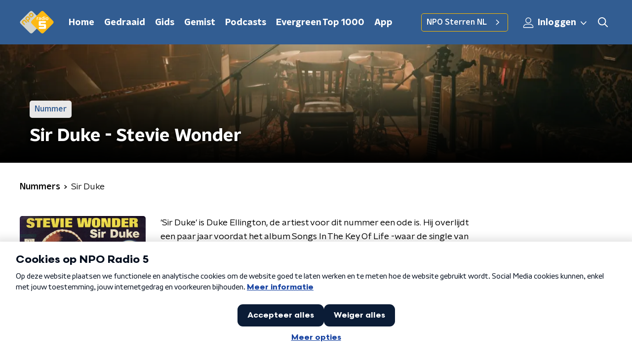

--- FILE ---
content_type: application/javascript
request_url: https://www.nporadio5.nl/_next/static/chunks/1520-4c9392cb311bbddb.js
body_size: 35745
content:
"use strict";(self.webpackChunk_N_E=self.webpackChunk_N_E||[]).push([[1520],{21264:function(n,t,e){e.d(t,{S:function(){return l},Z:function(){return s}});var r=e(70865),o=e(26297),i=e(52322),a=function(){var n="https://www.nporadio5.nl";return!(n.indexOf("test.")>-1||n.indexOf("dev.")>-1||n.indexOf("staging.")>-1||n.indexOf("localhost")>-1)},c=e(97779),u=e(64132),l={brand:"nporadio5",brand_id:a()?631146:631145,environment:a()?"prod":"dev"},s=function(n){var t=n.trackingObj,e=(0,o.Z)(n,["trackingObj"]);return(0,c.Z)(t,l),(0,i.jsx)(u.Z,(0,r.Z)({},e))}},64132:function(n,t,e){e.d(t,{Z:function(){return fo}});var r=e(98788),o=e(70865),i=e(96670),a=e(92228),c=e(22970),u=e(52322),l=e(25237),s=e.n(l),d=e(97729),f=e.n(d),h=e(5632),p=e(2784),m=e(35505),g=e(39097),x=e.n(g),v=e(66241),w=function(){return(0,u.jsx)("svg",{viewBox:"0 0 17 14",xmlns:"http://www.w3.org/2000/svg",children:(0,u.jsx)("path",{d:"M0 0h17l-.28 2H0zM0 6h16.15l-.28 2H0zM0 12h15.31l-.28 2H0z",fill:"currentColor"})})},Z=e(28237),C=e(66493);function b(){var n=(0,a.Z)(["\n  background: none;\n  border: none;\n  color: ",";\n  cursor: pointer;\n  display: inline-block;\n  font-family: ",";\n  font-size: 18px;\n  font-weight: ",";\n  margin: -5px;\n  padding: 5px;\n  text-decoration: none;\n\n  &::after {\n    content: '';\n    display: block;\n    height: 3px;\n    opacity: 0;\n    background-color: ",";\n    transform: ",";\n    ",";\n  }\n\n  ",";\n\n  ",";\n\n  ","\n\n  ","\n\n  ","\n"]);return b=function(){return n},n}function j(){var n=(0,a.Z)(["\n  text-transform: none;\n  font-family: ",";\n  font-weight: 600;\n  font-size: 17px;\n\n  &:hover {\n    text-decoration: underline;\n\n    &::after {\n      opacity: 0;\n    }\n  }\n"]);return j=function(){return n},n}var k=m.ZP.a.withConfig({componentId:"sc-e1179ca3-0"})(b(),(function(n){return n.theme.menuTextColor}),(function(n){return n.theme.headerFontFamily}),(function(n){return n.theme.headerFontWeight}),(function(n){return n.theme.mainAccentColor}),(function(n){return n.theme.menuLinkTransform}),(function(n){return Boolean(n.theme.menuLinkAfterBorderRadius)&&"border-radius: ".concat(n.theme.menuLinkAfterBorderRadius)}),(function(n){return Boolean(n.theme.menuLinkHoverColor)&&"\n      &:hover {\n        color: ".concat(n.theme.menuLinkHoverColor,";\n      }\n    ")}),(function(n){return Boolean(n.theme.menuLinkHoverUnderlineColor)&&"\n      &:hover::after {\n        background-color: ".concat(n.theme.menuLinkHoverUnderlineColor,";\n        opacity: 1;\n      }\n    ")}),(function(n){return Boolean(n.theme.menuLinkActiveUnderlineColor)&&"\n    &:active::after {\n      background-color: ".concat(n.theme.menuLinkActiveUnderlineColor,";\n      opacity: 1;\n    }\n  ")}),(function(n){return n.$isCurrent&&Boolean(n.theme.menuActiveLinkColor)&&"color: ".concat(n.theme.menuActiveLinkColor,";")}),(function(n){return n.$isCurrent&&Boolean(n.theme.menuLinkActiveUnderlineColor)&&"&::after {\n        opacity: 1;\n        background-color: ".concat(n.theme.menuLinkActiveUnderlineColor,";\n      }")})),y=(0,m.ZP)(k).withConfig({componentId:"sc-e1179ca3-1"})(j(),(function(n){return n.theme.textFontFamily})),L=k,I=e(86557),P=e(23246);function z(){var n=(0,a.Z)(["\n  outline: 2px solid transparent;\n  outline-offset: 2px;\n  transition: outline-color 200ms;\n\n  &:focus-visible {\n    outline-color: #5b5bff;\n  }\n"]);return z=function(){return n},n}function B(){var n=(0,a.Z)(["\n  svg {\n    height: 22px;\n    width: 22px;\n  }\n"]);return B=function(){return n},n}function M(){var n=(0,a.Z)(["\n  @media (max-width: ","px) {\n    display: none;\n  }\n"]);return M=function(){return n},n}function O(){var n=(0,a.Z)(["\n  @media (min-width: ","px) {\n    display: none;\n  }\n"]);return O=function(){return n},n}function A(){var n=(0,a.Z)(["\n  transition: background-color 200ms;\n"]);return A=function(){return n},n}function S(){var n=(0,a.Z)(["\n  display: flex;\n  align-items: center;\n  justify-content: center;\n  -webkit-tap-highlight-color: rgba(0, 0, 0, 0);\n  cursor: pointer;\n  border: none;\n  background: transparent;\n  box-sizing: content-box;\n  border-radius: ",";\n  padding: 0;\n"]);return S=function(){return n},n}function _(){var n=(0,a.Z)(["\n  color: ",";\n  &:hover {\n    color: ",";\n    background: ",";\n  }\n\n  &:active {\n    background-color: ",";\n    color: ",";\n  }\n"]);return _=function(){return n},n}function H(){var n=(0,a.Z)(["\n  font-family: ",";\n  font-weight: ",";\n  text-decoration: none;\n"]);return H=function(){return n},n}function F(){var n=(0,a.Z)(["\n    position: absolute;\n    transform: translate3d(0, -90px, 0);\n\n    &[data-active='true'] {\n      transform: translate3d(0, 0, 0);\n    }\n  "]);return F=function(){return n},n}function U(){var n=(0,a.Z)(["\n    height: 90px;\n  "]);return U=function(){return n},n}function J(){var n=(0,a.Z)(["\n  position: fixed;\n  top: 0;\n  left: 0;\n  width: 100%;\n  height: 75px;\n  z-index: 15;\n  background-color: #fff;\n  display: flex;\n  align-items: center;\n  justify-content: center;\n  opacity: 0;\n  transform: translate3d(0, -75px, 0);\n  transition: transform 50ms ease-in, opacity 150ms linear;\n\n  &[data-active='true'] {\n    transform: translate3d(0, 0, 0);\n    opacity: 1;\n  }\n\n  ","\n\n  ","\n"]);return J=function(){return n},n}function R(){var n=(0,a.Z)(["\n     margin-right: 20px;\n  "]);return R=function(){return n},n}function X(){var n=(0,a.Z)(["\n  z-index: 1;\n\n  ","\n"]);return X=function(){return n},n}function T(){var n=(0,a.Z)(["\n    padding-left: 0px;\n    padding-right: 0px;\n "]);return T=function(){return n},n}function E(){var n=(0,a.Z)(["\n  display: flex;\n  justify-content: space-between;\n  align-items: center;\n  margin: 0 auto;\n  padding-left: 10px;\n  padding-right: 10px;\n  max-width: ","px;\n  position: relative;\n  height: 100%;\n\n  ","\n"]);return E=function(){return n},n}function N(){var n=(0,a.Z)(["\n    height: ",";\n  "]);return N=function(){return n},n}function W(){var n=(0,a.Z)(["\n  display: block;\n  max-width: 120px;\n  height: ",";\n\n  ",";\n  ","\n"]);return W=function(){return n},n}function D(){var n=(0,a.Z)(["\n      opacity: 1;\n      &:after {\n        background-color: ",";\n        opacity: 1;\n      }\n    "]);return D=function(){return n},n}function Y(){var n=(0,a.Z)(["\n  ","\n  ","\n\n  border-radius: ",";\n  color: ",";\n  cursor: pointer;\n  display: inline-block;\n  font-size: 18px;\n  line-height: 1;\n  padding: 7px 10px 6px 10px;\n  position: relative;\n  transition: outline-color 200ms, background-color 200ms, color 200ms;\n\n  &:hover {\n    background: ",";\n    color: ",";\n\n    &:after {\n      opacity: 0;\n    }\n  }\n\n  &:active {\n    background: ",";\n    color: ",";\n    &:after {\n      opacity: 0;\n    }\n  }\n\n  /* Even though invisible, needs to stay for consistent height with active item */\n  &:after {\n    ","\n\n    --offset: 22px;\n\n    block-size: 3px;\n    border-radius: ",";\n    content: '';\n    opacity: 0;\n    position: absolute;\n    inset-block-end: 0;\n    inset-inline-start: calc(var(--offset) / 2);\n    inline-size: calc(100% - var(--offset));\n  }\n\n  ","\n"]);return Y=function(){return n},n}function $(){var n=(0,a.Z)(["\n    height: 70px;\n  "]);return $=function(){return n},n}function G(){var n=(0,a.Z)(["\n    height: 90px;\n  "]);return G=function(){return n},n}function V(){var n=(0,a.Z)(["\n  position: absolute;\n  top: 0;\n  left: 0;\n  right: 0;\n  min-width: 320px;\n  height: 60px;\n  z-index: 4;\n\n  ","\n\n  ","\n"]);return V=function(){return n},n}function q(){var n=(0,a.Z)(["\n  align-items: center;\n  display: flex;\n  left: 50%;\n  margin: 0;\n  position: absolute;\n  transform: translate(-50%, 0);\n\n  @media (min-width: ","px) {\n    position: relative;\n    left: 0;\n    transform: none;\n  }\n"]);return q=function(){return n},n}function K(){var n=(0,a.Z)(["\n    display: none;\n  "]);return K=function(){return n},n}function Q(){var n=(0,a.Z)(["\n  ","\n"]);return Q=function(){return n},n}function nn(){var n=(0,a.Z)(["\n  ","\n  ","\n  ","\n  ","\n  height: 37px;\n  width: 39px;\n"]);return nn=function(){return n},n}function tn(){var n=(0,a.Z)(["\n    display: none;\n  "]);return tn=function(){return n},n}function en(){var n=(0,a.Z)(["\n  ","\n\n  ","\n"]);return en=function(){return n},n}function rn(){var n=(0,a.Z)(["\n     display: none;\n  "]);return rn=function(){return n},n}function on(){var n=(0,a.Z)(["\n  ","\n  ","\n  text-decoration: none;\n  line-height: 1;\n  cursor: pointer;\n  display: flex;\n  align-items: center;\n  margin-right: 20px;\n  height: 35px;\n  padding-left: 10px;\n  padding-right: 10px;\n  font-size: 16px;\n  font-family: ",";\n  font-weight: ",";\n  color: ",";\n  border: 1px solid;\n  background: transparent;\n  border-color: ",";\n  border-radius: ",";\n\n  &:hover {\n    background: ",";\n    color: ",";\n  }\n\n  &:active {\n    border-color: ",";\n    background: ",";\n  }\n\n  ","\n"]);return on=function(){return n},n}function an(){var n=(0,a.Z)(["\n    height: ",";\n    max-width: 200px;\n  "]);return an=function(){return n},n}function cn(){var n=(0,a.Z)(["\n  ","\n  object-fit: contain;\n  height: ",";\n  max-width: 180px;\n\n  ",";\n"]);return cn=function(){return n},n}function un(){var n=(0,a.Z)(["\n  ","\n"]);return un=function(){return n},n}function ln(){var n=(0,a.Z)(["\n  display: inline-block;\n  height: 20px;\n  width: 20px;\n"]);return ln=function(){return n},n}function sn(){var n=(0,a.Z)(["\n  display: flex;\n  align-items: center;\n"]);return sn=function(){return n},n}var dn=280,fn=(0,m.iv)(z()),hn=(0,m.iv)(B()),pn=(0,m.iv)(M(),P.J7.L),mn=(0,m.iv)(O(),P.J7.L+1),gn=(0,m.iv)(A()),xn=function(n){var t=n.theme;return(0,m.iv)(S(),t.defaultBorderRadius)},vn=(0,m.iv)(_(),(function(n){return n.theme.menuTextColor}),(function(n){return n.theme.menuLinkHoverColor}),(function(n){return n.theme.menuLinkHoverBackgroundColor}),(function(n){return n.theme.mainAccentColorDark}),(function(n){return n.theme.mainAccent.buttonTextColor})),wn=m.ZP.div.withConfig({componentId:"sc-6119ae5a-0"})(J(),P.wO.M(F()),P.wO.L(U())),Zn=m.ZP.span.withConfig({componentId:"sc-6119ae5a-1"})(X(),P.wO.L(R())),Cn=m.ZP.div.withConfig({componentId:"sc-6119ae5a-2"})(E(),P.J7.L,P.wO.L(T())),bn=(0,m.iv)(W(),(function(n){return n.theme.menuLogoSizeS}),P.wO.L(N(),(function(n){return n.theme.menuLogoSizeL})),fn),jn=m.ZP.a.withConfig({componentId:"sc-6119ae5a-3"})(Y(),fn,(function(n){var t=n.theme;return(0,m.iv)(H(),t.headerFontFamily,t.headerFontWeight)}),(function(n){return n.theme.defaultBorderRadius}),(function(n){return n.theme.menuTextColor}),(function(n){return n.theme.menuLinkHoverBackgroundColor}),(function(n){return n.theme.menuLinkHoverColor}),(function(n){return n.theme.menuLinkHoverBackgroundColor}),(function(n){return n.theme.menuLinkHoverColor}),gn,(function(n){return n.theme.headerContentLinkUnderlineBorderRadius}),(function(n){return n.$isCurrent&&(0,m.iv)(D(),(function(n){return n.theme.menuUnderline}))})),kn=m.ZP.div.withConfig({componentId:"sc-6119ae5a-4"})(V(),P.wO.M($()),P.wO.L(G())),yn=m.ZP.nav.withConfig({componentId:"sc-6119ae5a-5"})(q(),P.J7.L),Ln=m.ZP.div.withConfig({componentId:"sc-6119ae5a-6"})(Q(),P.dW.L(K())),In=m.ZP.button.withConfig({componentId:"sc-6119ae5a-7"})(nn(),xn,vn,fn,gn),Pn=(0,m.ZP)(In).withConfig({componentId:"sc-6119ae5a-8"})(en(),hn,P.wO.L(tn())),zn=m.ZP.a.withConfig({componentId:"sc-6119ae5a-9"})(on(),fn,gn,(function(n){return n.theme.textFontFamily}),(function(n){return n.theme.semiboldFontWeight}),(function(n){return n.theme.menuTextColor}),(function(n){return n.theme.menuLinkHoverBackgroundColor}),(function(n){return n.theme.defaultBorderRadius}),(function(n){return n.theme.menuLinkHoverBackgroundColor}),(function(n){return n.theme.menuLinkHoverColor}),(function(n){return n.theme.mainAccentColorDark}),(function(n){return n.theme.mainAccentColorDark}),P.dW.L(rn())),Bn=m.ZP.img.withConfig({componentId:"sc-6119ae5a-10"})(cn(),bn,(function(n){var t=n.theme;return t.alternateMenuLogoSizeS||t.menuLogoSizeS}),P.wO.L(an(),(function(n){var t=n.theme;return t.alternateMenuLogoSizeL||t.menuLogoSizeL}))),Mn=(0,m.ZP)(I.Z).withConfig({componentId:"sc-6119ae5a-11"})(un(),bn),On=m.ZP.span.withConfig({componentId:"sc-6119ae5a-12"})(ln()),An=m.ZP.div.withConfig({componentId:"sc-6119ae5a-13"})(sn());function Sn(){var n=(0,a.Z)(["\n      transform: translate3d(0, 0, 0);\n\n      "," {\n        transform: rotate(0deg);\n      }\n    "]);return Sn=function(){return n},n}function _n(){var n=(0,a.Z)(["\n  position: fixed;\n  left: 0;\n  top: 0;\n  bottom: 0;\n  width: ","px;\n  background-color: ",";\n  padding: 20px;\n  transform: translate3d(-","px, 0, 0);\n  transition: all 0.2s ease-out;\n  z-index: 10;\n  overflow: hidden auto;\n\n  ","\n\n  ul {\n    margin: 15px 0;\n    padding: 0;\n    list-style: none;\n  }\n\n  li {\n    padding: 10px 0;\n    margin-bottom: 10px;\n    transition: all 0.35s ease-out;\n\n    @media (max-width: 320px) {\n      padding: 4px 0;\n    }\n  }\n"]);return _n=function(){return n},n}function Hn(){var n=(0,a.Z)(["\n  border: 1px solid #fff;\n  opacity: 0.5;\n"]);return Hn=function(){return n},n}function Fn(){var n=(0,a.Z)(["\n  display: flex;\n  align-items: center;\n  font-family: inherit;\n  font-weight: inherit;\n"]);return Fn=function(){return n},n}function Un(){var n=(0,a.Z)(["\n  ","\n  background: transparent;\n  color: ",";\n  font-size: 35px;\n  line-height: 35px;\n  padding: 5px 0 5px 10px;\n  margin-left: auto;\n  margin-right: 0;\n\n  span {\n    transition: transform 200ms ease-out;\n  }\n\n  &:hover {\n    span {\n      transform: rotate(90deg);\n    }\n  }\n"]);return Un=function(){return n},n}function Jn(){var n=(0,a.Z)(["\n  display: flex;\n  margin-left: 10px;\n"]);return Jn=function(){return n},n}function Rn(){var n=(0,a.Z)(["\n      transform: translate3d(-","px, 0, 0);\n    "]);return Rn=function(){return n},n}function Xn(){var n=(0,a.Z)(["\n  display: flex;\n  justify-content: space-between;\n  flex-direction: column;\n  min-height: 100%;\n  transition: transform 200ms ease-out;\n\n  ","\n"]);return Xn=function(){return n},n}var Tn=m.ZP.nav.withConfig({componentId:"sc-a6ca196e-0"})(_n(),dn,(function(n){return n.theme.menuBackgroundColor}),330,(function(n){return n.$open&&(0,m.iv)(Sn(),Wn)})),En=m.ZP.hr.withConfig({componentId:"sc-a6ca196e-1"})(Hn()),Nn=m.ZP.div.withConfig({componentId:"sc-a6ca196e-2"})(Fn()),Wn=m.ZP.button.withConfig({componentId:"sc-a6ca196e-3"})(Un(),xn,"3fm"===C.o?"#0b1116":"#fff"),Dn=m.ZP.div.withConfig({componentId:"sc-a6ca196e-4"})(Jn()),Yn=m.ZP.div.withConfig({componentId:"sc-a6ca196e-5"})(Xn(),(function(n){return n.$isSubMenuOpen&&(0,m.iv)(Rn(),330)})),$n=function(n,t){return t===n||!(!n.startsWith(t)||"/"===t)},Gn=e(57808),Vn=e(3520),qn=function(n){var t=n.dropdownItems,e=t.highlightLink,r=t.highlightLinkText,o=t.highlightTitle,i=t.title;return(0,u.jsxs)(Vn.VB,{children:[(0,u.jsx)(Vn.s0,{children:i}),(0,u.jsx)(Vn.dk,{children:o}),Boolean(e)&&(0,u.jsxs)(Gn.Z,{href:e,children:[r,(0,u.jsx)(Vn.GB,{viewBox:"0 0 24 24",children:(0,u.jsx)(Vn.CC,{})})]})]})};function Kn(){var n=(0,a.Z)(["\n      inset-inline-end: 0;\n      inset-inline-start: unset;\n      margin-inline-end: 10px;\n    "]);return Kn=function(){return n},n}function Qn(){var n=(0,a.Z)(["\n  --accent-color: ",";\n  --border-radius: ",";\n  --box-shadow: 0 2px 7px 1px rgb(0 0 0 / 0.2);\n\n  display: none;\n  inset-inline-start: 0;\n  padding-block-start: 15px;\n  position: absolute;\n\n  ","\n"]);return Qn=function(){return n},n}function nt(){var n=(0,a.Z)(["\n  --padding: 32px;\n\n  display: flex;\n  box-sizing: border-box;\n  border-radius: var(--border-radius);\n  box-shadow: var(--box-shadow);\n  background-color: #fff;\n"]);return nt=function(){return n},n}var tt=m.ZP.section.withConfig({componentId:"sc-d580606d-0"})(Qn(),(function(n){return n.theme.mainAccentColor}),(function(n){return n.theme.defaultBorderRadius}),(function(n){return n.hasHighlight&&(0,m.iv)(Kn())})),et=m.ZP.div.withConfig({componentId:"sc-d580606d-1"})(nt());function rt(){var n=(0,a.Z)(["\n  box-sizing: border-box;\n  display: flex;\n  flex-direction: column;\n  inline-size: 380px;\n  list-style: none;\n  margin: 0;\n  padding: var(--padding) var(--padding) var(--padding) calc(var(--padding) - 12px);\n  row-gap: 8px;\n\n  li {\n    line-height: 1;\n  }\n"]);return rt=function(){return n},n}function ot(){var n=(0,a.Z)(["\n      &:after {\n        opacity: 1;\n      }\n    "]);return ot=function(){return n},n}function it(){var n=(0,a.Z)(["\n  ","\n\n  border-radius: var(--border-radius);\n  color: #101010;\n  display: block;\n  padding: 10px 12px 9px;\n  text-decoration: none;\n  transition: outline-color 200ms, background-color 200ms, color 200ms;\n\n  &:hover {\n    color: ",";\n    background-color: ",";\n\n    &:after {\n      opacity: 0;\n    }\n  }\n\n  ","\n"]);return it=function(){return n},n}var at=m.ZP.ul.withConfig({componentId:"sc-f4296a25-0"})(rt()),ct=m.ZP.a.withConfig({componentId:"sc-f4296a25-1"})(it(),fn,(function(n){var t=n.theme;return t.subMenuLinkTextHoverColor?t.subMenuLinkTextHoverColor:t.mainAccent.buttonTextColor}),(function(n){var t=n.theme;return t.subMenuLinkHoverColor?t.subMenuLinkHoverColor:t.mainAccentColor}),(function(n){return n.$isCurrent&&(0,m.iv)(ot())})),ut=function(n){var t=n.items,e=(0,h.useRouter)(),r=(null===e||void 0===e?void 0:e.asPath)||"";return(0,u.jsx)(at,{children:t.map((function(n,t){var e=n.title,o=n.url;return(0,u.jsx)("li",{children:(0,u.jsx)(x(),{href:o,passHref:!0,children:(0,u.jsx)(ct,{$isCurrent:$n(r,o),children:e})})},t)}))})},lt=function(n){var t=n.dropdownItems,e=t.hasHighlight,r=t.items;return(0,u.jsx)(tt,{hasHighlight:e,children:(0,u.jsxs)(et,{children:[(0,u.jsx)(ut,{items:r}),e&&(0,u.jsx)(qn,{dropdownItems:t})]})})},st=e(8760),dt=e(26297),ft=function(n){var t=n.color,e=void 0===t?"#fff":t,r=n.size,a=void 0===r?10:r,c=(0,dt.Z)(n,["color","size"]);return(0,u.jsxs)("svg",(0,i.Z)((0,o.Z)({height:"".concat(a/(10/14),"px"),version:"1.1",viewBox:"0 0 10 14",width:"".concat(a,"px"),xmlns:"http://www.w3.org/2000/svg"},c),{children:[(0,u.jsx)("title",{children:"chevron left"}),(0,u.jsx)("g",{fill:"none",fillRule:"evenodd",stroke:"none",strokeWidth:"1",children:(0,u.jsx)("polygon",{fill:e,fillRule:"nonzero",points:"1.66666667 0 10 7 1.66666667 14 0 11.9 5.66666667 7 0 2.1",transform:"translate(5.000000, 7.000000) scale(-1, 1) translate(-5.000000, -7.000000) "})})]}))};function ht(){var n=(0,a.Z)(["\n  /* If 'hasHighlight' is false then this will be used as an 'anchor' to\n  position the <DropdownMenu /> else the <CenterContainer /> is used */\n  position: ",";\n\n  > a {\n    transition: opacity 200ms;\n\n    svg {\n      transition: transform 200ms ease-in;\n    }\n  }\n\n  &:hover,\n  &:focus-within {\n    /* section is the <DropdownWrapper /> */\n\n    > section {\n      display: block;\n    }\n\n    > a {\n      background: ",";\n      color: ",";\n\n      svg {\n        transform: rotate(-180deg);\n\n        > g > g {\n          stroke: "," !important;\n        }\n      }\n    }\n  }\n"]);return ht=function(){return n},n}function pt(){var n=(0,a.Z)(["\n  margin-bottom: 2px;\n  margin-left: 2px;\n"]);return pt=function(){return n},n}function mt(){var n=(0,a.Z)(["\n  cursor: pointer;\n  margin-left: auto;\n  margin-right: 0;\n"]);return mt=function(){return n},n}function gt(){var n=(0,a.Z)(["\n  margin-right: 15px;\n"]);return gt=function(){return n},n}function xt(){var n=(0,a.Z)(["\n      &:hover button {\n        color: ",";\n      }\n    "]);return xt=function(){return n},n}function vt(){var n=(0,a.Z)(["\n      &:hover button::after {\n        background-color: ",";\n        opacity: 1;\n      }\n    "]);return vt=function(){return n},n}function wt(){var n=(0,a.Z)(["\n      &:active button::after {\n        background-color: ",";\n        opacity: 1;\n      }\n    "]);return wt=function(){return n},n}function Zt(){var n=(0,a.Z)(["\n      button::after {\n        background-color: ",";\n        opacity: 1;\n      }\n    "]);return Zt=function(){return n},n}function Ct(){var n=(0,a.Z)(["\n  cursor: pointer;\n  display: flex;\n  align-items: center;\n  width: 100%;\n\n  "," {\n    transition: transform 200ms ease-out;\n  }\n\n  &:hover {\n    "," {\n      transform: translateX(-5px);\n    }\n  }\n\n  ","\n\n  ","\n\n    ","\n\n    ","\n"]);return Ct=function(){return n},n}function bt(){var n=(0,a.Z)(["\n  position: absolute;\n  inset: 0;\n  transition: transform 200ms ease-out;\n  transform: translateX(","px);\n"]);return bt=function(){return n},n}function jt(){var n=(0,a.Z)(["\n  display: flex;\n  width: 100%;\n"]);return jt=function(){return n},n}function kt(){var n=(0,a.Z)(["\n  ","\n\n  background: transparent;\n  color: #fff;\n  font-family: ",";\n  font-size: 18px;\n  font-weight: ",";\n  padding-inline-end: 10px;\n\n  "," {\n    transition: transform 200ms ease-out;\n  }\n\n  &:hover {\n    "," {\n      transform: translateX(5px);\n    }\n  }\n"]);return kt=function(){return n},n}var yt=m.ZP.span.withConfig({componentId:"sc-d316a261-0"})(ht(),(function(n){return n.hasHighlight?"unset":"relative"}),(function(n){return n.theme.menuLinkHoverBackgroundColor}),(function(n){return n.theme.menuLinkHoverColor}),(function(n){return n.theme.menuLinkHoverColor})),Lt=(0,m.ZP)(st.Z).withConfig({componentId:"sc-d316a261-1"})(pt()),It=(0,m.ZP)(v.Z).withConfig({componentId:"sc-d316a261-2"})(mt()),Pt=(0,m.ZP)(ft).withConfig({componentId:"sc-d316a261-3"})(gt()),zt=m.ZP.li.withConfig({componentId:"sc-d316a261-4"})(Ct(),It,It,(function(n){var t=n.theme;return Boolean(t.menuLinkHoverColor)&&(0,m.iv)(xt(),t.menuLinkHoverColor)}),(function(n){var t=n.theme;return Boolean(t.menuLinkHoverUnderlineColor)&&(0,m.iv)(vt(),t.menuLinkHoverUnderlineColor)}),(function(n){var t=n.theme;return Boolean(t.menuLinkActiveUnderlineColor)&&(0,m.iv)(wt(),t.menuLinkActiveUnderlineColor)}),(function(n){var t=n.$isCurrent,e=n.theme;return t&&Boolean(e.menuLinkActiveUnderlineColor)&&(0,m.iv)(Zt(),e.menuLinkActiveUnderlineColor)})),Bt=(0,m.ZP)(Yn).withConfig({componentId:"sc-d316a261-5"})(bt(),330),Mt=m.ZP.div.withConfig({componentId:"sc-d316a261-6"})(jt()),Ot=m.ZP.button.withConfig({componentId:"sc-d316a261-7"})(kt(),xn,(function(n){return n.theme.headerFontFamily}),(function(n){return n.theme.headerFontWeight}),Pt,Pt),At=function(){},St=function(n){var t=n.dropdownItems,e=n.isMenuOpen,r=n.isMobile,o=void 0!==r&&r,i=n.handleSubMenuToggle,a=void 0===i?At:i,c=n.onClose,l=void 0===c?At:c,s=n.theme,d=(0,h.useRouter)(),f=t.hasHighlight,p=t.items,m=t.slug,g=t.title,v=(null===d||void 0===d?void 0:d.asPath)||"";if(o){return(0,u.jsxs)(u.Fragment,{children:[(0,u.jsxs)(zt,{$isCurrent:$n(v,m),onClick:function(){a(!0)},children:[(0,u.jsx)(L,{$isCurrent:$n(v,m),"aria-hidden":!e,as:"button",role:e?"button":"none",children:g}),(0,u.jsx)(It,{color:s.textOnDarkColor,size:9})]}),(0,u.jsx)(Bt,{children:(0,u.jsxs)("div",{children:[(0,u.jsxs)(Mt,{children:[(0,u.jsxs)(Ot,{onClick:function(){a(!1)},children:[(0,u.jsx)(Pt,{color:s.textOnDarkColor,size:9}),"Terug"]}),(0,u.jsx)(Wn,{onClick:l,children:(0,u.jsx)("span",{children:"\xd7"})})]}),(0,u.jsx)(En,{}),(0,u.jsxs)("ul",{children:[(0,u.jsx)("li",{children:(0,u.jsx)(x(),{href:m,passHref:!0,children:(0,u.jsx)(L,{$isCurrent:$n(v,m),children:g})})}),p.map((function(n,t){var e=n.title,r=n.url;return(0,u.jsx)("li",{children:(0,u.jsx)(x(),{href:r,passHref:!0,children:(0,u.jsx)(L,{$isCurrent:$n(v,r),children:e})})},t)}))]})]})})]})}return(0,u.jsxs)(yt,{hasHighlight:f,children:[(0,u.jsx)(x(),{href:m,passHref:!0,children:(0,u.jsxs)(jn,{$isCurrent:$n(v,m),children:[g," ",(0,u.jsx)(Lt,{color:s.menuTextColor,size:12})]})}),(null===p||void 0===p?void 0:p.length)>0&&(0,u.jsx)(lt,{dropdownItems:t})]})},_t=function(n){var t,e=n.children,r=n.dropdownItems,a=n.isMenuOpen,c=n.menuItems,l=n.menuRef,s=n.onClose,d=n.subItems,f=n.SubMenuComponent,m=n.theme,g=(0,h.useRouter)(),v=(0,p.useState)(!0),w=v[0],Z=v[1];(0,p.useEffect)((function(){a||Z(!1)}),[a]);return(0,u.jsx)(Tn,{$open:a,ref:l,children:a&&(0,u.jsxs)(Yn,{$isSubMenuOpen:w,children:[(0,u.jsxs)("div",{children:[(0,u.jsx)(Wn,{"data-menu-item":"closebutton",onClick:s,children:(0,u.jsx)("span",{children:"\xd7"})}),(0,u.jsx)(En,{}),(0,u.jsxs)("ul",{children:[c.map((function(n,t){var e=n.href,r=n.label,c=n.onClick,l={$isCurrent:$n(null===g||void 0===g?void 0:g.asPath,e),"aria-hidden":!a,"data-menu-item":t,"data-test":"menu-button-".concat(r),role:a?"button":"none"};return c?(0,u.jsx)("li",{children:(0,u.jsx)(L,(0,i.Z)((0,o.Z)({},l),{href:"#",onClick:function(){return c(g)},children:r}))},r):(0,u.jsx)("li",{children:(0,u.jsx)(x(),{href:e,passHref:!0,children:(0,u.jsx)(L,(0,i.Z)((0,o.Z)({},l),{children:r}))})},r)})),(null===r||void 0===r||null===(t=r.items)||void 0===t?void 0:t.length)>0&&(0,u.jsx)(St,{dropdownItems:r,handleSubMenuToggle:function(n){Z(n)},isMenuOpen:a,isMobile:!0,onClose:s,theme:m})]}),(null===d||void 0===d?void 0:d.length)>0&&(0,u.jsxs)(u.Fragment,{children:[(0,u.jsx)(En,{}),(0,u.jsx)("ul",{children:d.map((function(n,t){var e=n.href,r=n.icon,o=n.iconHref,i=n.isExternalLink,c=n.label,l=n.onClick,s=(0,u.jsx)(f,{$isCurrent:g.asPath===e,"aria-hidden":!a,"data-menu-item":t,href:e,onClick:function(n){if(l)return n.preventDefault(),l(g);i&&(n.preventDefault(),location.href=e)},role:a?"button":"none",children:(0,u.jsxs)(Nn,{children:[c,Boolean(r)&&(0,u.jsx)(Dn,{children:r}),Boolean(o)&&(0,u.jsx)(Dn,{children:(0,u.jsx)("img",{alt:c,loading:"lazy",src:o})})]})});return(0,u.jsx)("li",{children:i?s:(0,u.jsx)(x(),{href:e,children:s})},c)}))})]})]}),(0,u.jsx)("div",{children:e})]})})},Ht=((0,m.Zz)(_t),e(23848)),Ft=e(90320),Ut=e(10075),Jt=e(84022),Rt=e(52129),Xt=e(10205),Tt=e(93687);function Et(){var n=(0,a.Z)(["\n  from {\n    transform: translate3d(0, -32px, 0);\n    opacity: 0;\n  }\n\n  to {\n    transform: translate3d(0, 0, 0);\n    opacity: 1;\n  }\n"]);return Et=function(){return n},n}function Nt(){var n=(0,a.Z)(["\n  position: absolute;\n  top: ",";\n  /* Align on right side of button */\n  right: 39px;\n  padding: 16px;\n  animation: "," 0.2s ease-out 1;\n  border-radius: 5px;\n  background: #ffffff;\n  box-shadow: 0px 2px 7px 1px rgb(0 0 0 / 10%);\n  @media (max-width: ","px) {\n    top: ",";\n    right: ",";\n  }\n"]);return Nt=function(){return n},n}function Wt(){var n=(0,a.Z)(["\n  border: none;\n  margin: 16px 8px;\n  height: 0px;\n  border-top: 1px solid #e6e6e6;\n"]);return Wt=function(){return n},n}function Dt(){var n=(0,a.Z)(["\n  display: flex;\n"]);return Dt=function(){return n},n}function Yt(){var n=(0,a.Z)(["\n  ","\n  /* for the hover to be fullwidth */\n  width: 100%;\n  display: flex;\n  align-items: center;\n  font-weight: 500;\n  font-size: 20px;\n  font-family: ",";\n  text-transform: none;\n  text-decoration: none;\n  padding: 7px 10px 6px 10px;\n  border-radius: ",";\n  transition: outline-color 200ms, background-color 200ms, color 200ms;\n  cursor: pointer;\n  color: ",";\n  line-height: 1.4;\n\n  &:hover {\n    background: ",";\n  }\n\n  &:active {\n    background: ",";\n  }\n"]);return Yt=function(){return n},n}function $t(){var n=(0,a.Z)(["\n  background: none;\n  color: inherit;\n  border: none;\n  padding: 0;\n  font: inherit;\n  cursor: pointer;\n  outline: inherit;\n"]);return $t=function(){return n},n}function Gt(){var n=(0,a.Z)(["\n  ","\n  ","\n  /* for the hover to be fullwidth */\n  width: 100%;\n  display: flex;\n  align-items: center;\n  font-weight: 500;\n  font-size: 20px;\n  font-family: ",";\n  text-transform: none;\n  text-decoration: none;\n  padding: 7px 10px 6px 10px;\n  border-radius: ",";\n  transition: outline-color 200ms, background-color 200ms, color 200ms;\n  cursor: pointer;\n  color: ",";\n  line-height: 1.4;\n\n  &:hover {\n    background: ",";\n  }\n\n  &:active {\n    background: ",";\n  }\n"]);return Gt=function(){return n},n}var Vt=(0,m.F4)(Et()),qt=m.ZP.ul.withConfig({componentId:"sc-eaba56ab-0"})(Nt(),(function(n){return n.$isLoggedIn?"60px":"70px"}),Vt,P.J7.L,(function(n){return n.$isLoggedIn?"50px":"60px"}),(function(n){return n.$isLoggedIn?"49px":"10px"})),Kt=m.ZP.hr.withConfig({componentId:"sc-eaba56ab-1"})(Wt()),Qt=m.ZP.li.withConfig({componentId:"sc-eaba56ab-2"})(Dt()),ne=m.ZP.a.withConfig({componentId:"sc-eaba56ab-3"})(Yt(),fn,(function(n){return n.theme.primaryFontFamily}),(function(n){return n.theme.defaultBorderRadius}),(function(n){return n.theme.default.textColor}),(function(n){return n.theme.mainAccentColor}),(function(n){return n.theme.mainAccentColorDark})),te=(0,m.iv)($t()),ee=m.ZP.button.withConfig({componentId:"sc-eaba56ab-4"})(Gt(),fn,te,(function(n){return n.theme.primaryFontFamily}),(function(n){return n.theme.defaultBorderRadius}),(function(n){return n.theme.default.textColor}),(function(n){return n.theme.mainAccentColor}),(function(n){return n.theme.mainAccentColorDark})),re=function(n){var t=n.isLoggedIn,e=n.menuRef;return(0,u.jsx)(qt,{"aria-label":"submenu",as:t?"ul":"div",ref:e,children:(0,u.jsx)(Xt.Z,{title:"Mijn puzzelpagina"})})},oe=function(n){var t=n.isLoggedIn,e=n.onClickLogout,r=n.onClickOutside,o=(0,Tt.Zj)(),i=(0,p.useRef)();!function(n,t){var e=(0,p.useRef)();e.current=t,(0,p.useEffect)((function(){var t=function(t){var r=null===n||void 0===n?void 0:n.current;r&&!r.contains(t.target)&&e.current(t)};return document.addEventListener("mousedown",t),document.addEventListener("touchstart",t),function(){document.removeEventListener("mousedown",t),document.removeEventListener("touchstart",t)}}),[n,e])}(i,r);var a=(0,p.useState)(null),c=a[0],l=a[1],s=function(n){l(c!==n?n:null)};return t?(0,u.jsxs)(qt,{$isLoggedIn:t,"aria-label":"submenu",as:t?"ul":"div",ref:i,children:[(0,u.jsx)(Qt,{children:(0,u.jsx)(x(),{href:"/mijn-puzzelpagina",passHref:!0,children:(0,u.jsxs)(ne,{onMouseEnter:function(){return s("my-games")},onMouseLeave:s,children:[(0,u.jsx)(Rt.Z,{fixedWidth:!0,icon:"my-games"===c?Jt.ILF:Ut.ILF}),"\xa0\xa0Mijn Puzzelpagina"]})})}),(0,u.jsx)(Qt,{children:(0,u.jsxs)(ee,{onClick:Tt.SZ,onMouseEnter:function(){return s("manage-account")},onMouseLeave:s,children:[(0,u.jsx)(Rt.Z,{fixedWidth:!0,icon:"manage-account"===c?Jt.b7W:Ut.b7W}),"\xa0\xa0Gegevens wijzigen"]})}),(0,u.jsx)(Kt,{}),(0,u.jsx)(Qt,{children:(0,u.jsxs)(ne,{href:o,onClick:function(){(0,Ht.signOut)({redirect:!1}),e&&e()},onMouseEnter:function(){return s("sign-out")},onMouseLeave:s,children:[(0,u.jsx)(Rt.Z,{fixedWidth:!0,icon:"sign-out"===c?Jt.SJh:Ut.SJh}),"\xa0\xa0Uitloggen"]})})]}):(0,u.jsx)(re,{isLoggedIn:t,menuRef:i})},ie=function(){return(0,u.jsx)("svg",{fill:"none",viewBox:"0 0 32 34",xmlns:"http://www.w3.org/2000/svg",children:(0,u.jsx)("path",{d:"M16.03 18.91a9.06 9.06 0 009.01-9.1c0-5.03-4.03-9.1-9.01-9.1A9.06 9.06 0 007 9.8c0 5.03 4.04 9.1 9.02 9.1zm0-16.18a7.06 7.06 0 017.01 7.08c0 3.9-3.14 7.08-7.01 7.08a7.05 7.05 0 01-7.01-7.08c0-3.9 3.14-7.08 7-7.08zm5.95 18.2H10.02A10.07 10.07 0 000 31.07a2 2 0 001.95 2.02h28.1c1.1 0 1.95-.9 1.95-2.02a10 10 0 00-10.02-10.12zM2 31.07c0-4.47 3.6-8.1 8.02-8.1h11.96a8.07 8.07 0 018.07 8.1H2z",fill:"currentColor"})})};function ae(){var n=(0,a.Z)(["\n  ","\n  ","\n\n  align-items: center;\n  background-color: transparent;\n  border: 0;\n  border-radius: ",";\n  color: ",";\n  column-gap: 8px;\n  cursor: pointer;\n  display: flex;\n  height: 44px;\n  transition: background-color 200ms, color 200ms;\n"]);return ae=function(){return n},n}function ce(){var n=(0,a.Z)(["\n  ","\n  ","\n  ","\n  ","\n  display: flex;\n  justify-content: center;\n  align-items: center;\n  ","\n"]);return ce=function(){return n},n}function ue(){var n=(0,a.Z)(["\n  ","\n  ","\n"]);return ue=function(){return n},n}function le(){var n=(0,a.Z)(["\n  svg {\n    transform: rotate(90deg);\n  }\n"]);return le=function(){return n},n}var se=m.ZP.button.withConfig({componentId:"sc-acdcc7c6-0"})(ae(),vn,fn,(function(n){return n.theme.defaultBorderRadius}),(function(n){return n.theme.textOnDarkColor})),de=(0,m.ZP)(jn).withConfig({componentId:"sc-acdcc7c6-1"})(ce(),vn,fn,hn,gn,pn),fe=(0,m.ZP)(In).withConfig({componentId:"sc-acdcc7c6-2"})(ue(),hn,mn),he=(0,m.ZP)(On).withConfig({componentId:"sc-acdcc7c6-3"})(le()),pe=function(n){var t=n.onClickLogout,e=(0,Ht.useSession)().data,r=Boolean(e),a=(0,p.useState)(!1),c=a[0],l=a[1],s=function(){return l(!c)},d={"aria-haspopup":!0,onClick:s,role:"button"};return r?(0,u.jsxs)(u.Fragment,{children:[(0,u.jsxs)(se,(0,i.Z)((0,o.Z)({},d),{children:[(0,u.jsx)(Ft.Z,{}),(0,u.jsx)(he,{children:(0,u.jsx)(v.j,{})})]})),c&&(0,u.jsx)(oe,{isLoggedIn:r,onClickLogout:t,onClickOutside:s})]}):(0,u.jsxs)(u.Fragment,{children:[(0,u.jsxs)(de,(0,i.Z)((0,o.Z)({},d),{children:[(0,u.jsx)(ie,{}),"\xa0\xa0Inloggen\xa0",(0,u.jsx)(he,{children:(0,u.jsx)(v.j,{})})]})),(0,u.jsx)(fe,(0,i.Z)((0,o.Z)({},d),{children:(0,u.jsx)(ie,{})})),c&&(0,u.jsx)(oe,{isLoggedIn:r,onClickOutside:s})]})},me=s()((function(){return e.e(1629).then(e.bind(e,1629))}),{loadableGenerated:{webpack:function(){return[1629]}},ssr:!1}),ge=(0,m.Zz)((function(n){var t,e=n.alternatePageLogo,r=n.apiSearchAutocompleteUrl,o=n.children,i=n.dropdownItems,a=n.isMenuOpenIntially,c=void 0!==a&&a,l=n.isSubmenuLikeMenu,s=void 0!==l&&l,d=n.logoLink,f=void 0===d?"/":d,m=n.logOutAction,g=n.menuItems,b=n.pageLogo,j=n.searchTerm,k=n.subItems,I=n.theme,P=(0,p.useRef)(),z=(0,p.useRef)(),B=(0,p.useRef)(),M=(0,p.useState)(c),O=M[0],A=M[1],S=(0,p.useState)(!1),_=S[0],H=S[1],F=(0,p.useState)(!1),U=F[0],J=F[1],R=(0,p.useState)(!1),X=R[0],T=R[1],E=s?L:y,N="Berichtje sturen?"!==(null===k||void 0===k?void 0:k[0].label)?null===k||void 0===k?void 0:k[0]:void 0,W=(0,h.useRouter)(),D=(0,p.useCallback)((function(n){var t=!P.current||!P.current.contains(n.target),e=!z.current||!z.current.contains(n.target);t&&A(!1),e&&H(!1)}),[]),Y=(0,p.useCallback)((function(){var n=document.activeElement;P.current&&Boolean(n)&&!P.current.contains(n)&&B.current!==n&&A(!1)}),[]);return(0,p.useEffect)((function(){return document.addEventListener("mousedown",D),document.addEventListener("focusin",Y),function(){document.removeEventListener("mousedown",D),document.removeEventListener("focusin",Y)}}),[D,Y]),(0,p.useEffect)((function(){if(_){var n=setTimeout((function(){T(!0)}),100);return function(){clearTimeout(n)}}T(!1)}),[_]),(0,p.useEffect)((function(){if(!_){var n=setTimeout((function(){J(!1)}),500);return function(){clearTimeout(n)}}J(!0)}),[_]),(0,p.useEffect)((function(){if(O){var n=document.querySelector('[data-menu-item="closebutton"]');n&&n.focus(),n&&n.blur()}}),[O]),(0,u.jsxs)(u.Fragment,{children:[(0,u.jsx)(kn,{children:(0,u.jsxs)(Cn,{children:[(0,u.jsx)(Pn,{"aria-pressed":"false",onClick:function(){return A(!0)},ref:B,role:"button",tabIndex:0,children:(0,u.jsx)(w,{})}),(0,u.jsxs)(yn,{children:[(0,u.jsx)(Zn,{children:(0,u.jsx)(x(),{href:f,children:(0,u.jsx)("a",{children:e?(0,u.jsx)(Bn,{alt:"Naar homepage",loading:"lazy",src:e}):b?(0,u.jsx)(Mn,{alt:"Naar homepage",loading:"lazy",src:b}):"Home"})})}),(0,u.jsxs)(Ln,{children:[g.map((function(n,t){var e=n.href,r=n.label,o=n.onClick;return(0,u.jsx)(x(),{href:e,passHref:!0,children:(0,u.jsx)(jn,{$isCurrent:$n(null===W||void 0===W?void 0:W.asPath,e),onClick:function(n){if(o)return n.preventDefault(),o(W)},children:r})},t)})),(null===i||void 0===i||null===(t=i.items)||void 0===t?void 0:t.length)>0&&(0,u.jsx)(St,{dropdownItems:i,isMenuOpen:O,theme:I})]})]}),(0,u.jsxs)(An,{children:[N&&(0,u.jsxs)(zn,{href:N.href,children:[N.label," \xa0\xa0",(0,u.jsx)(On,{children:(0,u.jsx)(v.j,{})})]}),"radio5"===C.o&&(0,u.jsx)(pe,{onClickLogout:m}),(0,u.jsx)(In,{onClick:function(){return H(!0)},role:"button",children:(0,u.jsx)(Z.Z,{size:20})})]})]})}),(0,u.jsx)(_t,{dropdownItems:i,isMenuOpen:O,menuItems:g,menuRef:P,onClose:function(){return A(!1)},SubMenuComponent:E,subItems:k,theme:I,children:o}),(_||U)&&(0,u.jsx)(wn,{"data-active":String(X&&U),ref:z,children:(0,u.jsx)(me,{apiSearchAutocompleteUrl:r,closeSearch:function(){return H(!1)},initialSearchTerm:j,isOpen:X&&U})})]})})),xe=e(72229),ve=e(30916),we=e(87934),Ze=e(34669),Ce=e(39575),be=e(68686),je=e(21645),ke=function(n){var t=arguments.length>1&&void 0!==arguments[1]?arguments[1]:0;return function(e){if(n===e)return!0;var r=n.split("/"),o=e.split("/"),i=r[t+1],a=o[t+1];return!(!i||!a)&&i===a}},ye=e(50383),Le=e(17770),Ie=e(66383),Pe=e(76817);function ze(){var n=(0,a.Z)(["\n  min-height: 1px;\n"]);return ze=function(){return n},n}var Be=m.ZP.div.withConfig({componentId:"sc-694146af-0"})(ze()),Me=function(n){var t=n.children,e=n.placeholderComponent,r=n.placeholderContent,o=e,i=(0,Ie.Z)((0,Pe.YD)({triggerOnce:!0}),2),a=i[0],c=i[1],l=(0,p.useState)(c),s=l[0],d=l[1];return(0,p.useEffect)((function(){c&&d(c)}),[c]),s?(0,u.jsx)(u.Fragment,{children:t}):o?(0,u.jsx)(o,{ref:a}):(0,u.jsx)(Be,{ref:a,children:r})};function Oe(){var n=(0,a.Z)(["\n  text-decoration: none;\n  font-size: 1rem;\n  line-height: 22px;\n  color: ",";\n\n  &:hover {\n    text-decoration: underline;\n  }\n"]);return Oe=function(){return n},n}var Ae=m.ZP.a.withConfig({componentId:"sc-32b69f7f-0"})(Oe(),(function(n){return n.theme.textOnDarkColor})),Se=e(19802),_e=e(61878),He=function(n){var t=n.size,e=void 0===t?32:t,r=(0,dt.Z)(n,["size"]),a=(0,o.Z)({},r,e?{height:"".concat(e,"px"),width:"".concat(e,"px")}:{});return(0,u.jsxs)("svg",(0,i.Z)((0,o.Z)({"aria-labelledby":"npo-logo",preserveAspectRatio:"none",role:"img",viewBox:"0 0 33 31",xmlns:"http://www.w3.org/2000/svg"},a),{children:[(0,u.jsx)("title",{id:"npo-logo",children:"npo logo"}),(0,u.jsx)("path",{d:"M16.5,5 l-11,11 l3,3 l12,0 l4,-7",fill:"#fff"}),(0,u.jsx)("path",{d:"M14.0251488,11.3969247 C14.307296,11.6787751 14.2986922,11.9451979 13.9818328,12.2605739 L13.38698,12.8560201 C13.0692307,13.1728793 12.8057747,13.1817798 12.5227374,12.898446 L11.8418461,12.2172579 C11.5594023,11.9357041 11.5674127,11.6698746 11.8839753,11.3536087 L12.4782348,10.7584592 C12.7965775,10.4410065 13.061517,10.4332927 13.3445541,10.7154399 L14.0251488,11.3969247 L14.0251488,11.3969247 Z M16.889343,7.17094763 C16.6063058,6.8885038 16.3410697,6.89710765 16.0245071,7.21456028 L15.4293576,7.80970981 C15.1130917,8.12567903 15.1038944,8.39180521 15.3872283,8.673359 L16.066933,9.35454709 C16.3499702,9.6375843 16.6143163,9.62898045 16.9320657,9.31152782 L17.5272152,8.71637829 C17.842591,8.40040907 17.8517883,8.13368951 17.5696411,7.85243241 L16.889343,7.17094763 L16.889343,7.17094763 Z M27.296746,16.975784 L17.9760992,26.2955407 C17.037982,27.2342511 15.9613132,27.2342511 15.0237896,26.2955407 L5.70403282,16.9760805 C4.76532239,16.0376668 4.76532239,14.9621848 5.70403282,14.0234743 L15.0240862,4.70490434 C15.9627967,3.76560055 17.037982,3.76560055 17.9760992,4.70490434 L27.2958559,14.0234743 C28.2345663,14.9612947 28.2345663,16.0373701 27.296746,16.975784 L27.296746,16.975784 L27.296746,16.975784 Z M11.9575531,15.081452 L10.4548451,13.5796341 C9.75259235,12.8773814 8.91060114,12.8643272 8.12260656,13.6517284 L7.56157578,14.2118692 C6.77387787,14.999567 6.78633863,15.842745 7.48888802,16.5452944 L8.99040934,18.0485958 C9.25327199,18.3102718 9.54698985,18.2711094 9.74903214,18.0708472 C9.949591,17.8688049 9.98430311,17.5768671 9.72173715,17.3163779 L8.23297328,15.8261306 C7.95082612,15.5445769 7.95913329,15.2787473 8.27658593,14.9621848 L8.87173545,14.3673319 C9.18770467,14.050176 9.45412753,14.0409787 9.73627469,14.3243126 L11.2253352,15.8130766 C11.4861211,16.0753459 11.7774655,16.040337 11.9789144,15.8394814 C12.1806601,15.6374391 12.2192291,15.3434246 11.9575531,15.081452 L11.9575531,15.081452 L11.9575531,15.081452 Z M14.7707175,10.6765742 L14.0622344,9.9713546 C13.3608717,9.2691019 12.5179906,9.25604777 11.730886,10.044339 L11.1698552,10.6053698 C10.3821573,11.3921777 10.3946181,12.2344656 11.0959807,12.9376084 L13.365322,15.2051695 C13.6272946,15.4662521 13.9221992,15.4279798 14.1236481,15.2268275 C14.3248004,15.0253786 14.3589192,14.7358144 14.09754,14.4732484 L13.5753749,13.9525667 C13.7174868,13.9226015 13.8922341,13.814015 14.0978366,13.6093025 L14.6968431,13.009406 C15.485431,12.2223014 15.4717835,11.379717 14.7707175,10.6765742 L14.7707175,10.6765742 L14.7707175,10.6765742 Z M18.3146164,7.13267531 L17.60732,6.42686239 C16.9065507,5.72460968 16.0624827,5.71214892 15.2753782,6.49984682 L14.7149408,7.06087761 C13.9266495,7.84827883 13.9397037,8.6908634 14.6407696,9.39311611 L15.3483627,10.0986323 C16.0497253,10.8023685 16.8932,10.8148292 17.6803044,10.027428 L18.2407419,9.46580386 C19.0290332,8.67840265 19.015979,7.8352247 18.3146164,7.13267531 L18.3146164,7.13267531 L18.3146164,7.13267531 Z",fill:"#FC6C21"})]}))},Fe=e(89113),Ue=e(352);function Je(){var n=(0,a.Z)(["\n    font-size: 25px;\n  "]);return Je=function(){return n},n}function Re(){var n=(0,a.Z)(["\n  margin: 0 0 15px;\n  font-size: 20px;\n  color: ",";\n  font-family: ",";\n  font-weight: ",";\n  font-style: normal;\n\n  ",";\n"]);return Re=function(){return n},n}var Xe=m.ZP.h3.withConfig({componentId:"sc-3c36864a-0"})(Re(),(function(n){return n.theme.textOnDarkColor}),(function(n){return n.theme.semiboldFontFamily}),(function(n){return n.theme.semiboldFontWeight}),P.wO.M(Je())),Te=e(17066);function Ee(){var n=(0,a.Z)(["\n    padding: 0 50px;\n  "]);return Ee=function(){return n},n}function Ne(){var n=(0,a.Z)(["\n      font-size: 18px;\n    "]);return Ne=function(){return n},n}function We(){var n=(0,a.Z)(["\n  padding: 0 20px;\n  min-height: 140px;\n  border-left: 1px solid ",";\n  width: 100%;\n\n  ","\n\n  &:first-child {\n    padding-left: 0;\n    border-left: none;\n  }\n\n  &:last-child {\n    padding-right: 0;\n  }\n\n  ul {\n    margin: 0;\n    padding: 0;\n    list-style: none;\n  }\n\n  li {\n    padding: 3px 0;\n    margin: 0;\n  }\n\n  "," {\n    display: inline-block;\n    padding: 5px 3px;\n    margin-left: -3px;\n\n    ",";\n  }\n"]);return We=function(){return n},n}var De=m.ZP.div.withConfig({componentId:"sc-e54d5951-0"})(We(),(function(n){return n.theme.textOnDarkColor}),P.wO.M(Ee()),Ae,P.wO.M(Ne())),Ye=function(n){var t=n.links,e=n.title;return(0,u.jsxs)(De,{children:[(0,u.jsx)(Xe,{children:e}),(0,u.jsx)("ul",{children:t.map((function(n){var t=n.href,e=n.label,r=(0,Te.hD)(t);return(0,u.jsx)("li",{children:r?(0,u.jsx)(x(),{href:r,passHref:!0,children:(0,u.jsx)(Ae,{"data-href":r,children:e})}):(0,u.jsx)(Ae,{href:t,children:e})},e)}))})]})},$e=e(85738);function Ge(){var n=(0,a.Z)(["\n  --translateX: -100%;\n  --translateY: 0%;\n\n  position: absolute;\n  transform: translateX(var(--translateX)) translateY(var(--translateY));\n\n  @media (min-width: ","px) {\n    --translateX: -70%;\n    --translateY: -12%;\n  }\n"]);return Ge=function(){return n},n}var Ve=(0,m.ZP)($e.Jd).withConfig({componentId:"sc-e733ae2c-0"})(Ge(),P.J7.XXL);function qe(){var n=(0,a.Z)(["\n  --translateX: 52%;\n  --translateY: 75%;\n  --scale: 0.6;\n\n  position: absolute;\n  transform: translateX(var(--translateX)) translateY(var(--translateY)) scale(var(--scale));\n\n  @media (min-width: ","px) {\n    --translateX: 60%;\n    --translateY: 30%;\n    --scale: 0.5;\n  }\n\n  @media (min-width: ","px) {\n    --translateX: 61%;\n    --translateY: -16%;\n  }\n\n  @media (min-width: ","px) {\n    --translateX: 62%;\n    --translateY: -35%;\n  }\n\n  @media (min-width: ","px) {\n    --translateX: 58%;\n    --translateY: -31%;\n  }\n\n  @media (min-width: ","px) {\n    --translateX: 52%;\n    --translateY: -29%;\n    --scale: 0.4;\n  }\n"]);return qe=function(){return n},n}var Ke=(0,m.ZP)($e.vz).withConfig({componentId:"sc-add2d9e5-0"})(qe(),P.J7.S,P.J7.M,P.J7.L,P.J7.XL,P.J7.XXL);function Qe(){var n=(0,a.Z)(["\n    order: -1;\n    margin-bottom: 15px;\n  "]);return Qe=function(){return n},n}function nr(){var n=(0,a.Z)(["\n  display: flex;\n  align-content: center;\n  justify-content: flex-start;\n  min-height: 19px;\n\n  svg {\n    display: block;\n    margin: 6px;\n  }\n\n  ","\n"]);return nr=function(){return n},n}function tr(){var n=(0,a.Z)(["\n    padding-bottom: 85px;\n  "]);return tr=function(){return n},n}function er(){var n=(0,a.Z)(["\n  position: relative;\n  overflow: hidden;\n  padding-bottom: 75px;\n\n  ","\n\n  ","\n"]);return er=function(){return n},n}function rr(){var n=(0,a.Z)(["\n  --font-size: 18px;\n\n  color: ",";\n  display: flex;\n  font-family: ",";\n  font-size: var(--font-size);\n  font-weight: ",";\n  line-height: 1;\n  padding: 25px 0px 50px;\n  text-transform: uppercase;\n\n  @media (min-width: ","px) {\n    --font-size: 20px;\n  }\n\n  @media (min-width: ","px) {\n    --font-size: 26px;\n\n    padding-block-start: 40px;\n  }\n\n  @media (min-width: ","px) {\n    --font-size: 28px;\n  }\n"]);return rr=function(){return n},n}function or(){var n=(0,a.Z)(["\n  --width: 50px;\n\n  margin-inline-end: 15px;\n  inline-size: var(--width);\n\n  @media (min-width: ","px) {\n    --width: 75px;\n  }\n"]);return or=function(){return n},n}function ir(){var n=(0,a.Z)(["\n    border-right: 1px solid ",";\n  "]);return ir=function(){return n},n}function ar(){var n=(0,a.Z)(["\n  display: flex;\n  align-items: stretch;\n  justify-content: flex-start;\n  width: 100%;\n  min-height: 150px;\n\n  ",";\n\n  a {\n    border-bottom: 2px solid transparent;\n\n    &:hover {\n      text-decoration: none;\n      border-bottom: 2px solid ",";\n    }\n  }\n"]);return ar=function(){return n},n}function cr(){var n=(0,a.Z)(["\n  display: flex;\n  padding: 25px 0;\n  align-items: center;\n  justify-content: space-between;\n"]);return cr=function(){return n},n}function ur(){var n=(0,a.Z)(["\n    font-size: 18px;\n  "]);return ur=function(){return n},n}function lr(){var n=(0,a.Z)(["\n  ",";\n"]);return lr=function(){return n},n}function sr(){var n=(0,a.Z)(["\n    justify-content: flex-end;\n  "]);return sr=function(){return n},n}function dr(){var n=(0,a.Z)(["\n  display: flex;\n  align-items: center;\n\n  ","\n\n  > p {\n    margin-bottom: 0;\n  }\n"]);return dr=function(){return n},n}function fr(){var n=(0,a.Z)(["\n      margin-top: 0;\n      padding-left: 50px;\n  "]);return fr=function(){return n},n}function hr(){var n=(0,a.Z)(["\n  min-height: 150px;\n  margin-top: 50px;\n  width: 100%;\n\n  ","\n"]);return hr=function(){return n},n}function pr(){var n=(0,a.Z)(["\n    flex: 1 1;\n    flex-direction: row;\n    margin: 0 auto;\n    max-width: ","px;\n  "]);return pr=function(){return n},n}function mr(){var n=(0,a.Z)(["\n  display: flex;\n  flex-direction: column;\n  align-items: flex-start;\n\n  ","\n"]);return mr=function(){return n},n}function gr(){var n=(0,a.Z)(["\n    flex-direction: row;\n    align-items: center;\n    justify-content: space-between;\n  "]);return gr=function(){return n},n}function xr(){var n=(0,a.Z)(["\n  display: flex;\n  width: 100%;\n  flex-direction: column;\n\n  ","\n"]);return xr=function(){return n},n}function vr(){var n=(0,a.Z)(["\n    width: 30%;\n\n    > p {\n      margin: 0;\n    }\n  "]);return vr=function(){return n},n}function wr(){var n=(0,a.Z)(["\n  ","\n"]);return wr=function(){return n},n}function Zr(){var n=(0,a.Z)(["\n  display: flex;\n  flex-wrap: wrap;\n  gap: 0 12px;\n\n  a {\n    border-bottom: 2px solid transparent;\n\n    &:hover {\n      text-decoration: none;\n      border-bottom: 2px solid ",";\n    }\n  }\n"]);return Zr=function(){return n},n}function Cr(){var n=(0,a.Z)(["\n  height: 32px;\n  margin-left: 10px;\n"]);return Cr=function(){return n},n}function br(){var n=(0,a.Z)(["\n  a {\n    text-decoration: none;\n    font-size: 16px;\n    line-height: 22px;\n    color: ",";\n    border-bottom: 2px solid transparent;\n\n    &:hover {\n      border-bottom: 2px solid ",";\n    }\n  }\n"]);return br=function(){return n},n}function jr(){var n=(0,a.Z)(["\n  svg [data-hover-color] {\n    transition: fill 200ms ease;\n  }\n\n  &:hover svg [data-hover-color] {\n    fill: ",";\n  }\n"]);return jr=function(){return n},n}function kr(){var n=(0,a.Z)(["\n  position: absolute;\n  overflow: hidden;\n  inset: 0;\n"]);return kr=function(){return n},n}var yr=m.ZP.div.withConfig({componentId:"sc-5ae95ca-0"})(nr(),P.dW.M(Qe())),Lr=m.ZP.footer.withConfig({componentId:"sc-5ae95ca-1"})(er(),(function(n){return Boolean(n.theme.footerBackground)&&"background: ".concat(n.theme.footerBackground,";")}),P.wO.L(tr())),Ir=m.ZP.div.withConfig({componentId:"sc-5ae95ca-2"})(rr(),(function(n){return n.theme.textOnDarkColor}),(function(n){return n.theme.headerFontFamily}),(function(n){return n.theme.headerFontWeight}),P.J7.S,P.J7.M,P.J7.L),Pr=m.ZP.img.withConfig({componentId:"sc-5ae95ca-3"})(or(),P.J7.M),zr=m.ZP.div.withConfig({componentId:"sc-5ae95ca-4"})(ar(),P.wO.M(ir(),(function(n){return n.theme.textOnDarkColor})),(function(n){return n.theme.mainAccentColor})),Br=m.ZP.div.withConfig({componentId:"sc-5ae95ca-5"})(cr()),Mr=(0,m.ZP)(Se.Z).withConfig({componentId:"sc-5ae95ca-6"})(lr(),P.wO.M(ur())),Or=m.ZP.div.withConfig({componentId:"sc-5ae95ca-7"})(dr(),P.wO.M(sr())),Ar=m.ZP.div.withConfig({componentId:"sc-5ae95ca-8"})(hr(),P.wO.M(fr())),Sr=m.ZP.div.withConfig({componentId:"sc-5ae95ca-9"})(mr(),P.wO.M(pr(),P.J7.L)),_r=(0,m.ZP)(Le.Z).withConfig({componentId:"sc-5ae95ca-10"})(xr(),P.wO.M(gr())),Hr=m.ZP.div.withConfig({componentId:"sc-5ae95ca-11"})(wr(),P.wO.M(vr())),Fr=(0,m.ZP)(Se.Z).withConfig({componentId:"sc-5ae95ca-12"})(Zr(),(function(n){return n.theme.mainAccentColor})),Ur=m.ZP.a.withConfig({componentId:"sc-5ae95ca-13"})(Cr()),Jr=(0,m.ZP)(Se.Z).withConfig({componentId:"sc-5ae95ca-14"})(br(),(function(n){return n.theme.textOnDarkColor}),(function(n){return n.theme.mainAccentColor})),Rr=m.ZP.a.withConfig({componentId:"sc-5ae95ca-15"})(jr(),(function(n){return n.theme.mainAccentColor})),Xr=m.ZP.div.withConfig({componentId:"sc-5ae95ca-16"})(kr()),Tr=(0,m.Zz)((function(n){var t=n.linkLists,e=n.socialMediaLinks,r=n.theme;return(0,u.jsxs)(Lr,{children:[(0,u.jsxs)(Xr,{children:[(0,u.jsx)(Ve,{}),(0,u.jsx)(Ke,{})]}),(0,u.jsxs)(Le.Z,{children:[(0,u.jsxs)(Ir,{children:[(0,u.jsx)(Pr,{alt:"NPO Radio 5 Logo",loading:"lazy",src:"/svg/npo_radio5_logo.svg"}),"De beste",(0,u.jsx)("br",{}),"Evergreens"]}),(0,u.jsxs)(Sr,{children:[(0,u.jsx)(zr,{children:t.map((function(n,t){return(0,u.jsx)(Ye,(0,o.Z)({},n),"link".concat(t))}))}),(0,u.jsxs)(Ar,{children:[(0,u.jsx)(Xe,{children:"NPO Radio 5 nieuwsbrief"}),(0,u.jsx)(Mr,{children:"Ik wil niks missen van NPO Radio 5!"}),(0,u.jsx)(_e.Z,{apiErrorMessage:"Oeps, er gaat iets mis aan onze kant. Probeer het opnieuw.",channel:Ue.GV,emailInputPlaceholder:"Email",mutationErrorMessage:"Oeps, de inschrijving kon niet verstuurd worden. Probeer het opnieuw.",nameInputPlaceholder:"Voornaam",submitButtonText:"Aanmelden",successMessage:"Bedankt voor je aanmelding op de nieuwsbrief.",trackingLabel:"email_signup_footer",validationErrorMessage:"Oeps, hier gaat iets mis. Controleer of je allebei de velden correct hebt ingevuld."})]})]})]}),(0,u.jsx)(Br,{children:(0,u.jsxs)(_r,{children:[(0,u.jsx)(Hr,{children:(0,u.jsxs)(Fr,{children:[(0,u.jsx)(Ae,{href:"https://npo.nl/overnpo/algemene-voorwaarden/algemene-voorwaarden-online",onClick:function(){(0,Fe.Z)({click_name:"footer_npo_terms",click_type:"exit"})},rel:"noopener noreferrer",target:"_blank",children:"Algemene voorwaarden"}),(0,u.jsx)(Ae,{href:"https://npo.nl/overnpo/privacy-en-security",onClick:function(){(0,Fe.Z)({click_name:"footer_npo_privacy",click_type:"exit"})},rel:"noopener noreferrer",target:"_blank",children:"Privacybeleid"})]})}),(0,u.jsx)(Me,{placeholderComponent:yr,children:(0,u.jsx)(yr,{children:e.map((function(n){var t=n.IconComponent,e=n.id,o=n.url;return(0,u.jsx)(Rr,{href:o,onClick:function(){(0,Fe.Z)({click_name:"footer_social_icon_".concat(e),click_type:"exit"})},target:"_blank",children:(0,u.jsx)(t,{color:r.textOnDarkColor,size:18})},"socialMediaIcon".concat(e))}))})}),(0,u.jsx)(Hr,{children:(0,u.jsxs)(Or,{children:[(0,u.jsx)(Jr,{dangerouslySetInnerHTML:{__html:'<a href="#" class="npo_cc_settings_link">Cookiebeleid</a>'}}),(0,u.jsx)(Ur,{href:"https://over.npo.nl/?ns_campaign=meernpo&ns_mchannel=omroep&ns_source=nporadio&ns_linkname=button",onClick:function(){(0,Fe.Z)({click_name:"footer_npo_logo",click_type:"exit"})},rel:"noopener noreferrer",target:"_blank",children:(0,u.jsx)(He,{})})]})})]})})]})}));function Er(){var n=(0,a.Z)(["\n  --translateX: -60%;\n  --translateY: 6%;\n\n  position: absolute;\n  transform: translateX(var(--translateX)) translateY(var(--translateY));\n\n  @media (min-width: ","px) {\n    --translateX: -65%;\n    --translateY: 3%;\n  }\n\n  @media (min-width: ","px) {\n    --translateX: -75%;\n    --translateY: 3%;\n  }\n\n  @media (min-width: ","px) {\n    --translateX: -92%;\n    --translateY: -6%;\n  }\n\n  @media (min-width: ","px) {\n    --translateX: -87.33%;\n  }\n\n  @media (min-width: ","px) {\n    --translateX: -83%;\n  }\n"]);return Er=function(){return n},n}var Nr=(0,m.ZP)($e.p6).withConfig({componentId:"sc-6f42f9b3-0"})(Er(),P.J7.S,P.J7.M,P.J7.L,P.J7.XL,P.J7.XXL);function Wr(){var n=(0,a.Z)(["\n  --translateX: 60%;\n  --translateY: 3%;\n  --rotate: 135deg;\n\n  position: absolute;\n  transform: translateX(var(--translateX)) translateY(var(--translateY)) rotate(var(--rotate));\n\n  @media (min-width: ","px) {\n    --translateX: 56%;\n  }\n\n  @media (min-width: ","px) {\n    --translateX: 54%;\n  }\n\n  @media (min-width: ","px) {\n    --rotate: 0deg;\n    --translateX: 88.9%;\n    --translateY: -80%;\n  }\n\n  @media (min-width: ","px) {\n    --translateX: 84%;\n    --translateY: -85%;\n  }\n\n  @media (min-width: ","px) {\n    --translateX: 74%;\n    --translateY: -86.75%;\n  }\n\n  @media (min-width: ","px) {\n    --translateX: 76.5%;\n    --translateY: -87%;\n  }\n"]);return Wr=function(){return n},n}var Dr=(0,m.ZP)($e.NP).withConfig({componentId:"sc-3b405446-0"})(Wr(),P.J7.S,P.J7.M,P.J7.L,P.J7.XL,P.J7.XXL,P.J7.QHD);function Yr(){var n=(0,a.Z)(["\n  position: relative;\n  width: 100%;\n  height: 60px;\n\n  @media (min-width: ","px) {\n    height: 70px;\n  }\n\n  @media (min-width: ","px) {\n    height: 90px;\n  }\n"]);return Yr=function(){return n},n}var $r=m.ZP.header.withConfig({componentId:"sc-d8f0e8a6-0"})(Yr(),P.J7.M,P.J7.L);function Gr(){var n=(0,a.Z)(["\n  background-color: ",";\n"]);return Gr=function(){return n},n}function Vr(){var n=(0,a.Z)(["\n  position: absolute;\n  overflow: hidden;\n  inset: 0;\n"]);return Vr=function(){return n},n}var qr=(0,m.ZP)($r).withConfig({componentId:"sc-6e2015a7-0"})(Gr(),(function(n){return n.theme.pageHeaderFallbackColor})),Kr=m.ZP.div.withConfig({componentId:"sc-6e2015a7-1"})(Vr()),Qr=function(n){var t=n.children;return(0,u.jsxs)(qr,{children:[(0,u.jsxs)(Kr,{children:[(0,u.jsx)(Nr,{}),(0,u.jsx)(Dr,{})]}),t]})},no=e(16813),to=[{links:[{href:(0,no.programmingUrl)(),label:"Programmering"},{href:(0,no.presentersUrl)(),label:"Presentatoren"},{href:"/luisteren",label:"Luisteren"}],title:"Radio"},{links:[{href:"/contact",label:"Contact"},{href:"/app-de-studio",label:"App de studio"}],title:"Info"}],eo=e(29720);function ro(){var n=(0,a.Z)(["\n  position: relative;\n"]);return ro=function(){return n},n}var oo="/evergreen-top1000",io="/app-de-studio",ao=[{comparator:function(n){return"/"===n},href:"/",label:"Home"},{comparator:ke((0,no.trackPlaysUrl)()),href:(0,no.trackPlaysUrl)(),label:"Gedraaid"},{comparator:ke((0,no.programmingUrl)()),href:(0,no.programmingUrl)(),label:"Gids"},{comparator:ke((0,no.missedUrl)()),href:(0,no.missedUrl)(),label:"Gemist"},{comparator:ke((0,no.podcastsOverviewUrl)()),href:(0,no.podcastsOverviewUrl)(),label:"Podcasts"},{comparator:ke(oo),href:oo,label:"Evergreen Top 1000"},{comparator:ke(io),href:io,label:"App"}],co=[{active:!1,comparator:ke(""),href:"https://www.nporadio5.nl/sterrennl",icon:(0,u.jsx)("img",{alt:"Sterren NL",loading:"lazy",src:"/svg/npo-sterren-nl-logo-rgb.svg"}),isExternalLink:!0,label:"NPO Sterren NL"}],uo=[{IconComponent:Ce.Z,id:"X",url:eo.v.X.url},{IconComponent:ve.Z,id:"facebook",url:eo.v.facebook.url},{IconComponent:we.Z,id:"instagram",url:eo.v.instagram.url},{IconComponent:be.Z,id:"youtube",url:eo.v.youtube.url},{IconComponent:Ze.Z,id:"spotify",url:eo.v.spotify.url}],lo=s()((function(){return e.e(1817).then(e.bind(e,61817))}),{loadableGenerated:{webpack:function(){return[61817]}},ssr:!1}),so=m.ZP.header.withConfig({componentId:"sc-508afb38-0"})(ro()),fo=function(n){var t=n.alternatePageLogo,e=n.children,a=n.hasPageHeader,l=void 0===a||a,s=n.searchTerm,d=void 0===s?"":s,m=n.seo,g=n.title,x=(0,h.useRouter)(),v=(0,p.useState)(null),w=v[0],Z=v[1],C=(0,p.useState)(),b=C[0],j=C[1];(0,p.useEffect)((function(){var n=function(){var n=(0,r.Z)((function(){var n,t,e,r,o,i,a,u;return(0,c.__generator)(this,(function(c){switch(c.label){case 0:return w?[3,2]:[4,(0,je.Z)("/api/menu/items",null,{},"GET")];case 1:i=c.sent(),a=null===(n=i.data)||void 0===n||null===(t=n.landingPages)||void 0===t?void 0:t[0],(null===(e=i.data)||void 0===e||null===(r=e.featured)||void 0===r||null===(o=r.items)||void 0===o?void 0:o.length)>0?j((null===(u=i.data)||void 0===u?void 0:u.featured)||null):a&&Z({comparator:ke(a.href),href:a.href,label:a.label}),c.label=2;case 2:return[2]}}))}));return function(){return n.apply(this,arguments)}}();n()}),[]);var k=[{title:"Nieuwsoverzicht | NPO Radio 5",url:"".concat((0,no.baseUrl)()).concat((0,no.newsOverviewUrl)(),"/rss")}],y=ao.concat(w||[]).map((function(n){return(0,i.Z)((0,o.Z)({},n),{active:n.comparator(x.pathname)})})),L=co.map((function(n){return(0,i.Z)((0,o.Z)({},n),{active:n.comparator?n.comparator(x.pathname):n.active})})),I=function(n){var t=n.children;return l?(0,u.jsx)(Qr,{children:t}):(0,u.jsx)(so,{children:t})};return(0,u.jsxs)(u.Fragment,{children:[(0,u.jsxs)(f(),{children:[(0,ye.g9)(m,{fallbackTitle:"".concat(g),rssFeeds:k,titleSuffix:" | ".concat(Ue.It)}),(0,u.jsx)("meta",{content:"width=device-width, initial-scale=1",name:"viewport"})]}),(0,u.jsx)(xe.Z,{}),(0,u.jsx)(I,{children:(0,u.jsx)(ge,{alternatePageLogo:t,apiSearchAutocompleteUrl:no.apiSearchAutocompleteUrl,dropdownItems:b,logOutAction:function(){for(var n=localStorage.length-1;n>=0;n--){var t=localStorage.key(n);t&&t.startsWith("crossword-puzzle")&&localStorage.removeItem(t)}},menuItems:y,pageLogo:"/svg/npo_radio5_logo.svg",searchTerm:d,subItems:L,children:(0,u.jsx)(lo,{})})}),(0,u.jsx)("main",{className:"printable",children:e}),(0,u.jsx)(Tr,{linkLists:to,socialMediaLinks:uo})]})}},85738:function(n,t,e){e.d(t,{Jd:function(){return o},vz:function(){return i},p6:function(){return a},NP:function(){return c}});var r=e(52322),o=function(n){var t=n.className;return(0,r.jsx)("svg",{"aria-hidden":"true",className:t,fill:"none",viewBox:"0 0 851 985",xmlns:"http://www.w3.org/2000/svg",children:(0,r.jsx)("path",{d:"M525.609 0 0 167.862 343.508 985 851 668.217 525.609 0Z",fill:"#D2AAD0"})})},i=function(n){var t=n.className;return(0,r.jsx)("svg",{"aria-hidden":"true",className:t,fill:"none",viewBox:"0 0 672 737",xmlns:"http://www.w3.org/2000/svg",children:(0,r.jsx)("path",{d:"M0 456.243 378.281 737 672 280.741 293.719 0 0 456.243Z",fill:"#FABA00"})})},a=function(n){var t=n.className;return(0,r.jsx)("svg",{"aria-hidden":"true",className:t,fill:"none",viewBox:"0 0 836 742",xmlns:"http://www.w3.org/2000/svg",children:(0,r.jsx)("path",{d:"M836 0 716.259 571.835 0 742l119.763-571.835L836 0Z",fill:"#5EAB8D"})})},c=function(n){var t=n.className;return(0,r.jsx)("svg",{"aria-hidden":"true",className:t,fill:"none",viewBox:"0 0 475 581",xmlns:"http://www.w3.org/2000/svg",children:(0,r.jsx)("path",{d:"M44.352 510.071 475 581 330.509 81.195 0 0l44.352 510.071Z",fill:"#D2AAD0"})})}},29720:function(n,t,e){e.d(t,{v:function(){return r}});var r={facebook:{url:"https://www.facebook.com/NPORadio5"},instagram:{url:"https://www.instagram.com/nporadio5"},spotify:{url:"https://open.spotify.com/user/nporadio5"},X:{url:"https://www.twitter.com/nporadio5"},youtube:{url:"https://www.youtube.com/radio5nl"}}},31520:function(n,t,e){e.d(t,{Z:function(){return P}});var r=e(92228),o=e(52322),i=e(5632),a=e(35505),c=e(88314),u=e(61972),l=e(50374),s=e(92566),d=e(23246),f=e(50383),h=e(21264),p=e(2784),m=e(19802);function g(){var n=(0,r.Z)(["\n    padding-bottom: 75px;\n    background-image: url('/images/pages/not_available_page_tablet_and_up.webp');\n  "]);return g=function(){return n},n}function x(){var n=(0,r.Z)(["\n  margin: 0;\n  border-radius: 0;\n  padding-top: 250px;\n  padding-bottom: 25px;\n  background-color: ",";\n  background-image: url('/images/pages/not_available_page_mobile.webp');\n  background-size: cover;\n  background-repeat: no-repeat;\n  background-position: center center;\n\n  ","\n"]);return x=function(){return n},n}function v(){var n=(0,r.Z)(["\n  display: flex;\n  flex-direction: column;\n"]);return v=function(){return n},n}var w=(0,a.ZP)(l.Z).withConfig({componentId:"sc-4783485a-0"})(x(),(function(n){return n.theme.secondaryAccentColor}),d.wO.M(g())),Z=a.ZP.article.withConfig({componentId:"sc-4783485a-1"})(v()),C=function(n){var t=n.redirectUrl,e=void 0===t?null:t,r=(0,i.useRouter)();return(0,p.useEffect)((function(){e&&r.push(e)}),[]),(0,o.jsx)(h.Z,{title:"Redirecting...",trackingObj:{chapter_1:"redirect",page:"redirect"},children:(0,o.jsx)(Z,{children:(0,o.jsxs)(w,{background:"#fefefe",children:[(0,o.jsx)(s.Z,{appearance:"light",children:"Je wordt doorgestuurd ..."}),(0,o.jsx)(m.Z,{children:"Een moment geduld alsjeblieft ..."})]})})})};function b(){var n=(0,r.Z)(["\n    padding-bottom: 75px;\n    background-image: url('/images/pages/not_available_page_tablet_and_up.webp');\n  "]);return b=function(){return n},n}function j(){var n=(0,r.Z)(["\n  margin: 0;\n  border-radius: 0;\n  padding-top: 250px;\n  padding-bottom: 25px;\n  background-color: ",";\n  background-image: url('/images/pages/not_available_page_mobile.webp');\n  background-size: cover;\n  background-repeat: no-repeat;\n  background-position: center center;\n\n  ","\n"]);return j=function(){return n},n}function k(){var n=(0,r.Z)(["\n  display: flex;\n  flex-direction: column;\n"]);return k=function(){return n},n}var y={404:{text:"Oh jee! Hier ging iets he-le-maal mis...",title:"404 - Pagina niet gevonden"},500:{text:"Oh jee! Op dit moment kunnen we deze pagina niet serveren.",title:"500 - Interne server fout"}},L=(0,a.ZP)(l.Z).withConfig({componentId:"sc-4aaa0df6-0"})(j(),(function(n){return n.theme.secondaryAccentColor}),d.wO.M(b())),I=a.ZP.article.withConfig({componentId:"sc-4aaa0df6-1"})(k()),P=(0,a.Zz)((function(n){var t=n.redirectUrl,e=n.statusCode,r=void 0===e?500:e,a={chapter_1:"notavailable",page:404===r?"notFound404":"errorPagina"},l=y[r]||y[500],d=(0,i.useRouter)(),p="/"===d.pathname;if(301===r)return(0,o.jsx)(C,{redirectUrl:t});var m=(0,f.IC)("/images/unknown_article_seo_radio5.webp");return(0,o.jsx)(h.Z,{seo:m,title:l.title,trackingObj:a,children:(0,o.jsx)(I,{children:(0,o.jsxs)(L,{background:"#fefefe",children:[(0,o.jsx)(s.Z,{appearance:"default",children:l.title}),(0,o.jsx)(c.Z,{children:l.text}),!p&&(0,o.jsx)(u.Z,{onClick:function(){d.push("/")},children:"Terug naar home"})]})})})}))},89755:function(n,t,e){e.d(t,{Z:function(){return p}});var r=e(70865),o=e(96670),i=e(26297),a=e(92228),c=e(52322),u=e(35505);function l(){var n=(0,a.Z)(["\n  background: none;\n  color: inherit;\n  border: none;\n  padding: 0;\n  font: inherit;\n  cursor: pointer;\n"]);return l=function(){return n},n}function s(){var n=(0,a.Z)(["\n  background: ",";\n  color: ",";\n  cursor: not-allowed;\n\n  &:before {\n    background: none;\n  }\n"]);return s=function(){return n},n}function d(){var n=(0,a.Z)(["\n  height: 100%;\n  transform: ",";\n  width: 100%;\n"]);return d=function(){return n},n}function f(){var n=(0,a.Z)(["\n  ","\n\n  align-items: center;\n  background: ",";\n  border-radius: ",";\n  box-shadow: 0px 2px 7px 1px rgba(0, 0, 0, 0.1);\n  color: var(--accent-color);\n  display: flex;\n  height: 24px;\n  justify-content: center;\n  width: 24px;\n\n  &:hover {\n    cursor: pointer;\n  }\n\n  &:focus {\n    outline: 2px solid ",";\n  }\n\n  ","\n"]);return f=function(){return n},n}function h(){var n=(0,a.Z)(["\n  fill: ",";\n"]);return h=function(){return n},n}function p(n){var t=n.appearance,e=n.direction,a=n.disabled,u=(0,i.Z)(n,["appearance","direction","disabled"]);return(0,c.jsx)(v,(0,o.Z)((0,r.Z)({appearance:t,disabled:a},u),{children:(0,c.jsx)(x,{direction:e,viewBox:"0 0 24 24",xmlns:"http://www.w3.org/2000/svg",children:(0,c.jsx)(w,{appearance:t})})}))}var m=(0,u.iv)(l()),g=(0,u.iv)(s(),(function(n){return n.theme.disabledButtonBackgroundColor}),(function(n){return n.theme.disabledButtonColor})),x=u.ZP.svg.withConfig({componentId:"sc-ccc38220-0"})(d(),(function(n){return"left"===n.direction?"rotate(180deg)":""})),v=u.ZP.button.withConfig({componentId:"sc-ccc38220-1"})(f(),m,(function(n){var t=n.appearance,e=n.theme;return"light"===t?e.secondaryButtonBackgroundColor:e.primaryButtonBackgroundColor}),(function(n){return n.theme.defaultBorderRadius}),(function(n){return n.theme.focusOutline}),(function(n){return n.disabled&&g})),w=u.ZP.path.attrs({d:"m15.52 12.61-6.19 5.82a.65.65 0 0 1-.89 0l-.37-.36a.58.58 0 0 1 0-.85l5.37-5.03-5.37-5.03a.58.58 0 0 1 0-.85l.38-.36a.65.65 0 0 1 .89 0l6.19 5.81c.24.24.24.62 0 .85Z"}).withConfig({componentId:"sc-ccc38220-2"})(h(),(function(n){var t=n.appearance,e=n.theme;return"light"===t?e.secondaryButtonColor:e.primaryButtonColor}))},17770:function(n,t,e){var r=e(92228),o=e(35505),i=e(23246);function a(){var n=(0,r.Z)(["\n    padding: 0 25px;\n  "]);return a=function(){return n},n}function c(){var n=(0,r.Z)(["\n  padding: 0 20px;\n  margin: 0 auto;\n  max-width: ","px;\n  position: relative;\n\n  ","\n"]);return c=function(){return n},n}var u=o.ZP.div.withConfig({componentId:"sc-acc4007a-0"})(c(),i.J7.L,i.wO.M(a()));t.Z=u},88314:function(n,t,e){var r=e(92228);function o(){var n=(0,r.Z)(["\n  margin: 0 0 25px;\n  font-size: 16px;\n  line-height: 22px;\n  color: ",";\n  font-family: ",";\n  font-weight: ",";\n"]);return o=function(){return n},n}var i=e(35505).ZP.p.withConfig({componentId:"sc-a8a84611-0"})(o(),(function(n){return n.theme.textOnLightColor}),(function(n){return"semibold"===n.weight?n.theme.semiboldFontFamily:n.theme.textFontFamily}),(function(n){return"semibold"===n.weight?n.theme.semiboldFontWeight:n.theme.textFontWeight}));t.Z=i},52129:function(n,t,e){e.d(t,{Z:function(){return s}});var r=e(70865),o=e(26297),i=e(52322),a=e(92228),c=e(49929);function u(){var n=(0,a.Z)(["\n  font-size: ",";\n"]);return u=function(){return n},n}var l=(0,e(35505).ZP)(c.G).withConfig({componentId:"sc-faa3a89f-0"})(u(),(function(n){var t=n.fontSize;return"".concat(t,"px")||0})),s=function(n){var t=n.color,e=n.fixedWidth,a=n.fontSize,c=n.icon,u=n.size,s=void 0===u?"1x":u,d=(0,o.Z)(n,["color","fixedWidth","fontSize","icon","size"]);return(0,i.jsx)(l,(0,r.Z)({color:t,fixedWidth:e,fontSize:a,icon:c,size:s},d))}},90320:function(n,t,e){e.d(t,{Z:function(){return s}});var r=e(52322),o=e(23848),i=e(92228),a=e(35505),c=e(23246);function u(){var n=(0,i.Z)(["\n  --size: ",";\n\n  align-items: center;\n  background-color: ",";\n  border-radius: 50%;\n  color: ",";\n  display: flex;\n  flex-shrink: 0;\n  font-family: ",";\n  font-size: ",";\n  font-weight: ",";\n  height: var(--size);\n  justify-content: center;\n  width: var(--size);\n\n  @media (min-width: ","px) {\n    --size: ",";\n    font-size: ",";\n  }\n"]);return u=function(){return n},n}var l=a.ZP.span.withConfig({componentId:"sc-d611d281-0"})(u(),(function(n){return"large"===n.size?"90px":"34px"}),(function(n){return n.theme.mainAccentColor}),(function(n){return n.theme.textOnLightColor}),(function(n){return n.theme.tertiaryTextFontFamily}),(function(n){return"large"===n.size?"45px":"0.9375rem"}),(function(n){return n.theme.tertiaryTextFontWeight}),c.J7.M,(function(n){return"large"===n.size?"148px":"34px"}),(function(n){return"large"===n.size?"4rem":"0.9375rem"})),s=function(n){var t,e=n.className,i=n.size,a=void 0===i?"default":i,c=(0,o.useSession)().data,u=null===c||void 0===c||null===(t=c.user)||void 0===t?void 0:t.name,s=null===u||void 0===u?void 0:u.charAt(0);return(0,r.jsx)(l,{className:e,size:a,children:s})}},61972:function(n,t,e){e.d(t,{A:function(){return s}});var r=e(92228),o=e(35505),i=e(23246);function a(){var n=(0,r.Z)(["\n      background: linear-gradient(\n        to right,\n        "," 50%,\n        "," 50%\n      );\n    "]);return a=function(){return n},n}function c(){var n=(0,r.Z)(["\n    padding: ",";\n    font-size: 20px;\n  "]);return c=function(){return n},n}function u(){var n=(0,r.Z)(["\n  font-family: ",";\n  font-weight: ",";\n  font-size: 16px;\n  padding: ",";\n  color: ",";\n  border-radius: ",";\n  border: none;\n  cursor: pointer;\n  background: ",";\n\n  ",";\n\n  /* 201% fixes rendering issue (line on right side of button) when zoomed in */\n  background-size: 201% 100%;\n  background-position: right bottom;\n  transition: all 400ms ease;\n\n  &:hover,\n  &:focus {\n    background-position: left bottom;\n  }\n\n  ",";\n"]);return u=function(){return n},n}function l(){var n=(0,r.Z)(["\n  display: flex;\n  align-items: center;\n  ","\n\n  span {\n    position: relative;\n    top: ",";\n  }\n\n  ","\n"]);return l=function(){return n},n}var s=(0,o.iv)(u(),(function(n){return n.theme.headerFontFamily}),(function(n){return n.theme.headerFontWeight}),(function(n){return n.theme.buttonPadding||"10px 14px"}),(function(n){return n.theme.primaryButtonColor}),(function(n){return n.theme.defaultBorderRadius}),(function(n){return n.theme.mainAccentColor}),(function(n){return(0,o.iv)(a(),n.theme.primaryButtonHoverBackgroundColor||n.theme.secondaryAccentColor,n.theme.primaryButtonBackgroundColor)}),(function(n){return i.wO.L(c(),n.theme.buttonPadding||"11px 16px")})),d=o.ZP.button.withConfig({componentId:"sc-139a7d77-0"})(l(),s,(function(n){return n.theme.buttonTextVerticalCenterOffset||"-1px"}),(function(n){return n.disabled&&"\n    background: ".concat(n.theme.disabledButtonBackgroundColor,";\n    color: ").concat(n.theme.disabledButtonColor,";\n    cursor: not-allowed;\n  ")}));t.Z=d},19802:function(n,t,e){var r=e(92228);function o(){var n=(0,r.Z)(["\n  color: ",";\n  font-size: 1rem;\n  line-height: 22px;\n  margin: 0 0 25px;\n"]);return o=function(){return n},n}var i=e(35505).ZP.p.withConfig({componentId:"sc-17cac0f3-0"})(o(),(function(n){return n.theme.textOnDarkColor}));t.Z=i},30601:function(n,t,e){e.d(t,{Me:function(){return B},WB:function(){return z},Wp:function(){return P},XK:function(){return I},eR:function(){return C},gX:function(){return L},qj:function(){return y},tU:function(){return k},uM:function(){return j},xz:function(){return Z}});var r=e(92228),o=e(35505),i=e(88568),a=e(23246);function c(){var n=(0,r.Z)(["\n  align-items: flex-start;\n  display: flex;\n  flex-direction: column;\n  text-transform: none;\n"]);return c=function(){return n},n}function u(){var n=(0,r.Z)(["\n  background: #f5f5f5;\n  border-radius: 12px;\n  padding: 32px 16px 0px;\n  max-width: 380px;\n  margin: 0 auto 25px;\n"]);return u=function(){return n},n}function l(){var n=(0,r.Z)(["\n  text-align: center;\n\n  @media (min-width: ","px) {\n    font-size: 22px;\n  }\n"]);return l=function(){return n},n}function s(){var n=(0,r.Z)(["\n  align-items: flex-start;\n  color: ",";\n  display: flex;\n  font-family: ",";\n  justify-content: center;\n  padding: 16px;\n\n  @media (max-width: ","px) {\n    flex-direction: column;\n    align-items: stretch;\n  }\n"]);return s=function(){return n},n}function d(){var n=(0,r.Z)(["\n  display: flex;\n\n  @media (min-width: ","px) {\n    ","\n  }\n"]);return d=function(){return n},n}function f(){var n=(0,r.Z)(["\n  display: flex;\n  margin: 0 auto;\n  max-width: max-content;\n  flex-direction: column;\n\n  @media (min-width: ","px) {\n    gap: 30px;\n    height: 100%;\n\n    ","\n  }\n"]);return f=function(){return n},n}function h(){var n=(0,r.Z)(["\n  margin: 0 auto;\n  display: flex;\n  flex-direction: column;\n  margin-top: 32px;\n\n  @media (min-width: ","px) {\n    margin-top: 0;\n    width: 100%;\n  }\n"]);return h=function(){return n},n}function p(){var n=(0,r.Z)(["\n  margin: 0;\n  width: 100%;\n\n  @media (max-width: ","px) {\n    font-size: 16px;\n  }\n"]);return p=function(){return n},n}function m(){var n=(0,r.Z)(["\n  text-align: center;\n  font-size: 24px;\n  margin: 0px auto 25px;\n\n  @media (min-width: ","px) {\n    font-size: 34px;\n  }\n"]);return m=function(){return n},n}function g(){var n=(0,r.Z)(["\n  margin-top: 20px;\n"]);return g=function(){return n},n}function x(){var n=(0,r.Z)(["\n  color: ",";\n  font-weight: ",";\n  cursor: pointer;\n  text-decoration: underline;\n"]);return x=function(){return n},n}function v(){var n=(0,r.Z)(["\n  margin: 0;\n"]);return v=function(){return n},n}var w=o.ZP.div.withConfig({componentId:"sc-3564ed2a-0"})(c()),Z=o.ZP.div.withConfig({componentId:"sc-3564ed2a-1"})(u()),C=o.ZP.p.withConfig({componentId:"sc-3564ed2a-2"})(l(),a.J7.M),b=o.ZP.div.withConfig({componentId:"sc-3564ed2a-3"})(s(),(function(n){return n.theme.default.textColor}),(function(n){return n.theme.primaryFontFamily}),a.J7.M),j=o.ZP.div.withConfig({componentId:"sc-3564ed2a-4"})(d(),a.J7.M,(function(n){return n.showBackground&&"\n      background: url('/images/pages/puzzle-login-background.webp') no-repeat center center;\n      background-size: cover;\n      "})),k=(0,o.ZP)(b).withConfig({componentId:"sc-3564ed2a-5"})(f(),a.J7.M,(function(n){return n.webpageView&&"\n        background-color: rgba(255, 255, 255, 0.9);\n        border-radius: 20px;\n        box-shadow: -1px 5px 100px rgba(33, 33, 33, 0.9);\n        margin: 125px auto;\n        min-width: 300px;\n        padding: 40px;\n      "})),y=(0,o.ZP)(w).withConfig({componentId:"sc-3564ed2a-6"})(h(),a.J7.M),L=(0,o.ZP)(i.Z).withConfig({componentId:"sc-3564ed2a-7"})(p(),a.J7.M),I=o.ZP.h2.withConfig({componentId:"sc-3564ed2a-8"})(m(),a.J7.M),P=o.ZP.div.withConfig({componentId:"sc-3564ed2a-9"})(g()),z=o.ZP.span.withConfig({componentId:"sc-3564ed2a-10"})(x(),(function(n){return n.theme.default.cardCategoryTextColor}),(function(n){return n.theme.semiboldFontWeight})),B=o.ZP.p.withConfig({componentId:"sc-3564ed2a-11"})(v())},10205:function(n,t,e){e.d(t,{Z:function(){return a}});var r=e(52322),o=e(93687),i=e(30601),a=function(n){var t=n.children,e=n.title,a=n.webpageView;return(0,r.jsx)(i.uM,{showBackground:a,children:(0,r.jsxs)(i.tU,{webpageView:a,children:[e&&(0,r.jsx)(i.XK,{children:e}),t,(0,r.jsxs)(i.qj,{children:[(0,r.jsx)(i.gX,{onClick:o.BX,children:"Log in met NPO-id"}),(0,r.jsxs)(i.Wp,{children:[(0,r.jsx)(i.Me,{children:"Nog geen account?"}),(0,r.jsxs)(i.Me,{children:[(0,r.jsx)(i.WB,{onClick:o.AR,children:"Registreer hier"})," voor NPO-id"]})]})]})]})})}},3520:function(n,t,e){e.d(t,{CC:function(){return x},GB:function(){return g},VB:function(){return f},dk:function(){return p},s0:function(){return h}});var r=e(92228),o=e(35505),i=e(66493);function a(){var n=(0,r.Z)(["\n  align-items: flex-start;\n  background-color: #f5f5f5;\n  border-radius: 0 var(--border-radius) var(--border-radius) 0;\n  box-sizing: border-box;\n  display: flex;\n  flex-direction: column;\n  inline-size: 342px;\n  justify-content: center;\n  padding: var(--padding);\n  row-gap: 24px;\n"]);return a=function(){return n},n}function c(){var n=(0,r.Z)(["\n  color: #7b8593;\n  font-size: 16px;\n  font-weight: ",";\n  line-height: 1;\n  text-transform: uppercase;\n"]);return c=function(){return n},n}function u(){var n=(0,r.Z)(["\n  color: ",";\n  font-family: ",";\n  font-size: 24px;\n  font-weight: ",";\n  line-height: 1.2;\n  margin-block-end: 0;\n"]);return u=function(){return n},n}function l(){var n=(0,r.Z)([""]);return l=function(){return n},n}function s(){var n=(0,r.Z)(["\n  block-size: 24px;\n  inline-size: 24px;\n"]);return s=function(){return n},n}function d(){var n=(0,r.Z)([""]);return d=function(){return n},n}var f=o.ZP.div.withConfig({componentId:"sc-a8361434-0"})(a()),h=o.ZP.b.withConfig({componentId:"sc-a8361434-1"})(c(),(function(n){return n.theme.semiboldFontWeight})),p=o.ZP.p.withConfig({componentId:"sc-a8361434-2"})(u(),["radio5","sterrennl","funx"].includes(i.o)?"#000":"#021833",(function(n){return n.theme.headerFontFamily}),(function(n){return n.theme.headerFontWeight})),m=o.ZP.svg.attrs({xmlns:"http://www.w3.org/2000/svg"}).withConfig({componentId:"sc-a8361434-3"})(l()),g=(0,o.ZP)(m).withConfig({componentId:"sc-a8361434-4"})(s()),x=o.ZP.path.attrs({d:"m15.52 12.61-6.19 5.82a.65.65 0 0 1-.89 0l-.37-.36a.58.58 0 0 1 0-.85l5.37-5.03-5.37-5.03a.58.58 0 0 1 0-.85l.38-.36a.65.65 0 0 1 .89 0l6.19 5.81c.24.24.24.62 0 .85Z",fill:"currentcolor"}).withConfig({componentId:"sc-a8361434-5"})(d())},72229:function(n,t,e){var r=e(52322),o=e(97729),i=e.n(o),a=e(35505),c=e(86557);t.Z=(0,a.Zz)((function(n){var t=n.theme,e=t.metaThemeColor,o=t.textOnLightColor;return(0,r.jsxs)(i(),{children:[(0,r.jsx)("meta",{content:"width=device-width, initial-scale=1",name:"viewport"}),(0,r.jsx)("link",{href:(0,c.t)("/apple-touch-icon.png"),rel:"apple-touch-icon",sizes:"180x180"}),(0,r.jsx)("link",{href:(0,c.t)("/favicon-32x32.png"),rel:"icon",sizes:"32x32",type:"image/png"}),(0,r.jsx)("link",{href:(0,c.t)("/favicon-16x16.png"),rel:"icon",sizes:"16x16",type:"image/png"}),(0,r.jsx)("link",{href:(0,c.t)("/site.webmanifest"),rel:"manifest"}),(0,r.jsx)("link",{color:o,href:(0,c.t)("/safari-pinned-tab.svg"),rel:"mask-icon"}),(0,r.jsx)("meta",{content:e,name:"msapplication-TileColor"}),(0,r.jsx)("meta",{content:e,name:"theme-color"}),(0,r.jsx)("meta",{content:"only light",name:"color-scheme"}),(0,r.jsx)("noscript",{dangerouslySetInnerHTML:{__html:"<style>body .hidden_on_noscript { display: none; }</style>"}})]})}))},61878:function(n,t,e){e.d(t,{Z:function(){return Q}});var r=e(98788),o=e(92228),i=e(22970),a=e(52322),c=e(63602),u=e(2784),l=e(35505),s=e(22371),d=e(88568),f=e(19802),h=e(70865),p=e(26297),m=e(66383);function g(){var n=(0,o.Z)(["\n      box-shadow: ",";\n    "]);return g=function(){return n},n}function x(){var n=(0,o.Z)(["\n  padding: 15px;\n  height: 56px;\n  width: 100%;\n  box-sizing: border-box;\n  background-color: #fff;\n  border-radius: ",";\n  border: none;\n  font-size: 16px;\n  line-height: 56px;\n  ","\n\n  &::placeholder {\n    color: ",";\n    font-family: ",";\n  }\n\n  &[data-has-error='true'] {\n    border: "," "," solid;\n    color: ",";\n    outline: none;\n  }\n"]);return x=function(){return n},n}var v=l.ZP.input.withConfig({componentId:"sc-73cc6105-0"})(x(),(function(n){return n.theme.defaultBorderRadius}),(function(n){return n.hasBoxShadow&&(0,l.iv)(g(),n.theme.newsletterInputBoxShadow)}),(function(n){return n.theme.textOnLightColor}),(function(n){return n.theme.textFontFamily}),(function(n){return n.theme.defaultBorderRadius}),(function(n){return n.theme.errorTextColor}),(function(n){return n.theme.errorTextColor})),w=function(n){var t=n.className,e=n.hasBoxShadow,r=void 0!==e&&e,o=n.onValueChanged,i=(0,p.Z)(n,["className","hasBoxShadow","onValueChanged"]),l=(0,m.Z)((0,c.U$)(i.name),2),s=l[0],d=l[1];(0,u.useEffect)((function(){Boolean(o)&&o()}),[o,s.value]);var f=d.touched&&Boolean(null===d||void 0===d?void 0:d.error);return(0,a.jsx)(v,(0,h.Z)({className:t,"data-has-error":f,hasBoxShadow:r},s,i))},Z=e(23246),C=e(17066),b=e(37407),j=e(89755);function k(){var n=(0,o.Z)(["\n  position: relative;\n"]);return k=function(){return n},n}function y(){var n=(0,o.Z)(["\n  padding-right: 53px;\n"]);return y=function(){return n},n}function L(){var n=(0,o.Z)(["\n  position: absolute;\n  top: 12px;\n  right: 12px;\n  z-index: 5;\n  width: 32px;\n  height: 32px;\n"]);return L=function(){return n},n}function I(){var n=(0,o.Z)(["\n  margin-top: 10px;\n"]);return I=function(){return n},n}function P(){var n=(0,o.Z)(["\n  color: inherit;\n"]);return P=function(){return n},n}var z="newsletter-form";s.Ry().shape({email:s.Z_().email("Vul een geldig e-mailadres in").required("Vul een e-mailadres in")}),l.ZP.div.withConfig({componentId:"sc-78f67ecb-0"})(k()),(0,l.ZP)(w).withConfig({componentId:"sc-78f67ecb-1"})(y()),(0,l.ZP)(j.Z).withConfig({componentId:"sc-78f67ecb-2"})(L()),(0,l.ZP)(f.Z).withConfig({componentId:"sc-78f67ecb-3"})(I()),(0,l.ZP)(f.Z).withConfig({componentId:"sc-78f67ecb-4"})(P());function B(){var n=(0,o.Z)(["\n    flex-direction: row;\n  "]);return B=function(){return n},n}function M(){var n=(0,o.Z)(["\n  display: flex;\n  flex-direction: column;\n\n  ","\n"]);return M=function(){return n},n}function O(){var n=(0,o.Z)(["\n    flex-direction: row;\n    align-items: center;\n    margin-top: 20px;\n  "]);return O=function(){return n},n}function A(){var n=(0,o.Z)(["\n  display: flex;\n  flex-direction: column;\n\n  ","\n"]);return A=function(){return n},n}function S(){var n=(0,o.Z)(["\n    width: 200px;\n  "]);return S=function(){return n},n}function _(){var n=(0,o.Z)(["\n  ","\n"]);return _=function(){return n},n}function H(){var n=(0,o.Z)(["\n    margin: 0 0 0 20px;\n  "]);return H=function(){return n},n}function F(){var n=(0,o.Z)(["\n  margin-top: 20px;\n  min-width: 0;\n\n  ","\n"]);return F=function(){return n},n}function U(){var n=(0,o.Z)(["\n    order: 1;\n    width: 200px;\n    margin-top: 0;\n  "]);return U=function(){return n},n}function J(){var n=(0,o.Z)(["\n  order: 2;\n  font-weight: bold;\n  justify-content: center;\n\n  ","\n"]);return J=function(){return n},n}function R(){var n=(0,o.Z)(["\n      color: ",";\n    "]);return R=function(){return n},n}function X(){var n=(0,o.Z)(["\n    order: 2;\n    margin: 0 0 0 20px;\n  "]);return X=function(){return n},n}function T(){var n=(0,o.Z)(["\n  flex: 1;\n  order: 1;\n  margin-top: 20px;\n  margin-bottom: 0;\n\n  ","\n\n  ","\n"]);return T=function(){return n},n}function E(){var n=(0,o.Z)(["\n      color: ",";\n    "]);return E=function(){return n},n}function N(){var n=(0,o.Z)(["\n  ","\n"]);return N=function(){return n},n}var W=s.Ry().shape({email:s.Z_().email("Vul een geldig e-mailadres in").required("Vul een e-mailadres in"),name:s.Z_().max(60,"Naam mag niet langer zijn dan 60 tekens.")}),D=l.ZP.div.withConfig({componentId:"sc-adb7ae08-0"})(M(),Z.wO.M(B())),Y=l.ZP.div.withConfig({componentId:"sc-adb7ae08-1"})(A(),Z.wO.M(O())),$=(0,l.ZP)(w).withConfig({componentId:"sc-adb7ae08-2"})(_(),Z.wO.M(S())),G=(0,l.ZP)(w).withConfig({componentId:"sc-adb7ae08-3"})(F(),Z.wO.M(H())),V=(0,l.ZP)(d.Z).withConfig({componentId:"sc-adb7ae08-4"})(J(),Z.wO.M(U())),q=(0,l.ZP)(f.Z).withConfig({componentId:"sc-adb7ae08-5"})(T(),(function(n){var t=n.isInArticle,e=n.theme;return t&&(0,l.iv)(R(),e.mainAccentColor)}),Z.wO.M(X())),K=(0,l.ZP)(f.Z).withConfig({componentId:"sc-adb7ae08-6"})(N(),(function(n){var t=n.isInArticle,e=n.theme;return t&&(0,l.iv)(E(),e.mainAccentColor)})),Q=function(n){var t=n.apiErrorMessage,e=n.channel,o=n.className,l=n.emailInputPlaceholder,s=n.isInArticle,d=void 0!==s&&s,f=n.mutationErrorMessage,h=n.nameInputPlaceholder,p=n.submitButtonText,m=n.successMessage,g=n.trackingLabel,x=void 0===g?"":g,v=n.validationErrorMessage,w=(0,u.useState)(null),Z=w[0],j=w[1],k=(0,u.useState)(null),y=k[0],L=k[1],I=(0,u.useState)(!1),P=I[0],B=I[1],M=!P&&!y&&(Z&&"subscribe"in Z),O=function(n){var t=n.children,e=n.condition,r=n.wrapper;return e?r(t):t},A=function(){var n=(0,r.Z)((function(n){var t,e,r,o,a,c,u,l;return(0,i.__generator)(this,(function(i){switch(i.label){case 0:t=n.channel,e=n.email,r=n.name,o="Response did not return OK",i.label=1;case 1:return i.trys.push([1,4,,5]),L(null),B(!0),[4,fetch((0,C.JJ)("/api/newsletter/subscribe"),{body:JSON.stringify({channel:t,email:e,name:r}),headers:{Accept:"application/json","Content-Type":"application/json"},method:"POST"})];case 2:if(!(a=i.sent()).ok)throw new Error(o);return[4,a.json()];case 3:return c=i.sent().data,j(c),x&&(0,b.Z)(x),B(!1),[3,5];case 4:return u=i.sent(),l=u.message===o?"Verbinding mislukt":u.message,L(l),B(!1),[3,5];case 5:return[2]}}))}));return function(t){return n.apply(this,arguments)}}(),S=function(n,e){if(y)return f;if(!1===(null===Z||void 0===Z?void 0:Z.subscribe))return t;if(Object.keys(n).length>1&&Object.keys(e).length<=Object.keys(n).length)return v;var r=Object.values(n)[0];return"string"===typeof r&&!0===e[Object.keys(n)[0]]?r:null};return M?(0,a.jsx)(K,{isInArticle:d,children:m}):(0,a.jsx)(c.J9,{initialValues:{email:"",name:""},onSubmit:function(n){A({channel:e,email:n.email,name:n.name||null})},validateOnBlur:!1,validateOnMount:!1,validationSchema:W,children:function(n){var t=n.errors,e=n.handleSubmit,r=n.touched;return(0,a.jsxs)("form",{className:o,id:z,onSubmit:e,children:[(0,a.jsxs)(D,{children:[(0,a.jsx)($,{"aria-label":"naam voor nieuwsbrief",autoComplete:"off",id:"name",maxLength:60,name:"name",placeholder:h,size:60,type:"text"}),(0,a.jsx)(G,{"aria-label":"emailadres voor nieuwsbrief",autoComplete:"off",id:"email-newsletter",maxLength:255,name:"email",placeholder:l,size:255,type:"email"})]}),(0,a.jsxs)(O,{condition:!d,wrapper:function(n){return(0,a.jsx)(Y,{children:n})},children:[(0,a.jsx)(V,{disabled:P,type:"submit",children:p}),(0,a.jsx)(q,{isInArticle:d,children:S(t,r)})]})]})}})}},29752:function(n,t,e){var r=e(92228),o=e(52322),i=e(35505),a=e(23246);function c(){var n=(0,r.Z)(["\n    height: ","px;\n    bottom: -","px;\n  "]);return c=function(){return n},n}function u(){var n=(0,r.Z)(["\n  display: block;\n  position: absolute;\n  left: 0;\n  width: 100%;\n  height: ","px;\n  bottom: -","px;\n\n  polygon {\n    fill: ",";\n  }\n\n  ","\n"]);return u=function(){return n},n}var l=i.ZP.svg.withConfig({componentId:"sc-e214791e-0"})(u(),(function(n){return n.height+1}),(function(n){return n.height}),(function(n){return n.fillColor?n.fillColor:n.theme.mainContentBackgroundColor}),a.dW.M(c(),(function(n){return Math.ceil(.5*n.height)+1}),(function(n){return Math.ceil(.5*n.height)})));t.Z=function(n){var t=n.fillColor,e=n.height;return(0,o.jsx)(l,{fillColor:t,height:e,preserveAspectRatio:"none",viewBox:"0 0 100 100",xmlns:"http://www.w3.org/2000/svg",children:(0,o.jsx)("polygon",{points:"100,0 100,5 0,100 0,0"})})}},11519:function(n,t,e){var r=e(92228),o=e(52322),i=e(35505),a=e(23246);function c(){var n=(0,r.Z)(["\n    height: ","px;\n    top: -","px;\n  "]);return c=function(){return n},n}function u(){var n=(0,r.Z)(["\n  display: block;\n  position: absolute;\n  left: 0;\n  width: 100%;\n  height: ","px;\n  top: -","px;\n\n  polygon {\n    fill: ",";\n  }\n\n  ","\n"]);return u=function(){return n},n}var l=i.ZP.svg.withConfig({componentId:"sc-c17cfcdd-0"})(u(),(function(n){return n.height+1}),(function(n){return n.height}),(function(n){return n.fillColor?n.fillColor:n.theme.mainContentBackgroundColor}),a.dW.M(c(),(function(n){return Math.ceil(.5*n.height)+1}),(function(n){return Math.ceil(.5*n.height)})));t.Z=function(n){var t=n.fillColor,e=n.height;return(0,o.jsx)(l,{fillColor:t,height:e,preserveAspectRatio:"none",viewBox:"0 0 100 100",xmlns:"http://www.w3.org/2000/svg",children:(0,o.jsx)("polygon",{points:"100,0 0,95 0,100 100,100"})})}},50374:function(n,t,e){var r=e(92228),o=e(52322),i=e(35505),a=e(17770),c=e(86340),u=e(23246),l=e(66493),s=e(29752),d=e(11519);function f(){var n=(0,r.Z)(["\n        background-color: ",";\n      "]);return f=function(){return n},n}function h(){var n=(0,r.Z)(["\n        background-color: ",";\n\n        @media (min-width: ","px) {\n          background-color: ",";\n        }\n      "]);return h=function(){return n},n}function p(){var n=(0,r.Z)(["\n  display: flex;\n  flex-direction: column;\n\n  ","\n"]);return p=function(){return n},n}function m(){var n=(0,r.Z)(["\n    background-size: 213%;\n  "]);return m=function(){return n},n}function g(){var n=(0,r.Z)(["\n    background-size: 100%;\n  "]);return g=function(){return n},n}function x(){var n=(0,r.Z)(["\n    background-size: 85%;\n  "]);return x=function(){return n},n}function v(){var n=(0,r.Z)(["\n    border-radius: 0;\n    margin-top: ",";\n    margin-bottom: -1px;\n    padding: ","px 0 ",";\n  "]);return v=function(){return n},n}function w(){var n=(0,r.Z)(["\n  z-index: 1;\n  position: relative;\n  margin-left: 0;\n  margin-right: 0;\n  margin-top: ",";\n  margin-bottom: -1px;\n  padding: ","\n    0 ",";\n  background: ",";\n  ","\n  ","\n\n  ","\n\n  ","\n\n  ","\n\n  ","\n"]);return w=function(){return n},n}function Z(){var n=(0,r.Z)(["\n    height: ","px;\n  "]);return Z=function(){return n},n}function C(){var n=(0,r.Z)(["\n    top: -60px;\n    height: ","px;\n  "]);return C=function(){return n},n}function b(){var n=(0,r.Z)(["\n    top: -90px;\n    height: ","px;\n  "]);return b=function(){return n},n}function j(){var n=(0,r.Z)(["\n        top: 0;\n        left: -145px;\n      "]);return j=function(){return n},n}function k(){var n=(0,r.Z)(["\n        top: 0;\n        right: -105px;\n      "]);return k=function(){return n},n}function y(){var n=(0,r.Z)(["\n          left: -195px;\n        "]);return y=function(){return n},n}function L(){var n=(0,r.Z)(["\n          right: -160px;\n        "]);return L=function(){return n},n}function I(){var n=(0,r.Z)(["\n      width: ","px;\n      height: ","px;\n\n      ","\n\n      ","\n\n    "]);return I=function(){return n},n}function P(){var n=(0,r.Z)(["\n          left: -200px;\n        "]);return P=function(){return n},n}function z(){var n=(0,r.Z)(["\n          left: auto;\n          right: -170px;\n        "]);return z=function(){return n},n}function B(){var n=(0,r.Z)(["\n      width: ","px;\n      height: ","px;\n\n      ","\n\n      ","\n\n    "]);return B=function(){return n},n}function M(){var n=(0,r.Z)(["\n          left: 50%;\n          margin-left: -","px;\n        "]);return M=function(){return n},n}function O(){var n=(0,r.Z)(["\n          left: 50%;\n          right: auto;\n          margin-left: 365px;\n        "]);return O=function(){return n},n}function A(){var n=(0,r.Z)(["\n      width: ","px;\n      height: ","px;\n\n      ","\n\n      ","\n    "]);return A=function(){return n},n}function S(){var n=(0,r.Z)(["\n  z-index: -1;\n  overflow: hidden;\n  position: absolute;\n  top: -30px;\n  width: 100vw;\n  height: ","px;\n  pointer-events: none;\n  max-width: 100%;\n\n  ","\n\n  ","\n\n  ","\n\n  &:before {\n    content: '';\n    position: absolute;\n    display: block;\n    width: ","px;\n    height: ","px;\n    background: ",";\n    background-size: cover;\n    background-position: left top;\n    margin-left: 0;\n\n    ","\n\n    ","\n\n    ","\n\n    ","\n\n    ","\n  }\n"]);return S=function(){return n},n}var _=i.ZP.div.withConfig({componentId:"sc-50153d19-0"})(p(),(function(n){return function(n){var t=n.slantedBackgroundColor,e=n.theme;return"funx"===l.o?(0,i.iv)(f(),t||"transparent"):(0,i.iv)(h(),e.headlinesContainerBackgroundColor,u.J7.L,e.headlinesContainerBackgroundColorL)}(n)})),H=i.ZP.div.withConfig({componentId:"sc-50153d19-1"})(w(),(function(n){return n.startSlantedHeight?"".concat(Math.ceil(.5*n.startSlantedHeight),"px"):0}),(function(n){return n.startSlantedHeight?"".concat(Math.ceil(.5*n.theme.mainContentPaddingTopSlanted),"px"):"".concat(Math.ceil(.5*n.theme.mainContentPaddingTopNoSlant),"px")}),(function(n){return n.endSlantedHeight?"".concat(.5*n.endSlantedHeight+16,"px"):"16px"}),(function(n){return n.background||n.theme.mainContentBackgroundColor}),(function(n){return Boolean(n.backgroundPosition)&&"background-position: ".concat(n.backgroundPosition,";")}),(function(n){return Boolean(n.backgroundFilter)&&"backdrop-filter: ".concat(n.backgroundFilter,";")}),u.wO.XS(m()),u.wO.M(g()),u.wO.XL(x()),u.wO.M(v(),(function(n){return n.startSlantedHeight?"".concat(n.startSlantedHeight,"px"):0}),(function(n){return n.startSlantedHeight?n.theme.mainContentPaddingTopSlanted:n.theme.mainContentPaddingTopNoSlant}),(function(n){return n.endSlantedHeight?"".concat(.5*n.endSlantedHeight+26,"px"):"26px"}))),F=520,U=i.ZP.div.withConfig({componentId:"sc-50153d19-2"})(S(),260,u.wO.S(Z(),340),u.wO.M(C(),370),u.wO.L(b(),F),260,260,(function(n){return n.theme.contentSectionDecorationBackground}),(function(n){return"left"===n.decoration&&(0,i.iv)(j())}),(function(n){return"right"===n.decoration&&(0,i.iv)(k())}),u.wO.S(I(),340,340,(function(n){return"left"===n.decoration&&(0,i.iv)(y())}),(function(n){return"right"===n.decoration&&(0,i.iv)(L())})),u.wO.M(B(),370,370,(function(n){return"left"===n.decoration&&(0,i.iv)(P())}),(function(n){return"right"===n.decoration&&(0,i.iv)(z())})),u.wO.L(A(),F,F,(function(n){return"left"===n.decoration&&(0,i.iv)(M(),905)}),(function(n){return"right"===n.decoration&&(0,i.iv)(O())})));t.Z=function(n){var t=n.background,e=n.backgroundFilter,r=n.backgroundPosition,i=n.children,u=n.className,f=n.decoration,h=n.endSlantedColor,p=n.endSlantedHeight,m=n.slantedBackgroundColor,g=n.startSlantedColor,x=n.startSlantedHeight,v=n.variant;return"radio2"===l.o?(0,o.jsx)(c.cV,{background:t,variant:v,children:i}):"radio4"===l.o?(0,o.jsx)(c.O3,{backgroundColor:t,variant:v,children:i}):"radio5"===l.o?(0,o.jsx)(c.Nz,{backgroundColor:t,variant:v,children:i}):(0,o.jsx)(_,{slantedBackgroundColor:m,children:(0,o.jsxs)(H,{background:t,backgroundFilter:e,backgroundPosition:r,className:u,endSlantedHeight:p,startSlantedColor:g,startSlantedHeight:x,children:[x&&(0,o.jsx)(d.Z,{fillColor:g||t,height:x}),Boolean(f)&&(0,o.jsx)(U,{decoration:f}),(0,o.jsx)(a.Z,{children:i}),p&&(0,o.jsx)(s.Z,{fillColor:h||t,height:p})]})})}},86340:function(n,t,e){e.d(t,{cV:function(){return x},O3:function(){return L},Nz:function(){return W}});var r=e(92228),o=e(52322),i=e(35505),a=e(17770),c=e(23246),u=e(70865),l=e(96670);function s(){var n=(0,r.Z)([""]);return s=function(){return n},n}var d=i.ZP.svg.withConfig({componentId:"sc-55b14e17-0"})(s());function f(){var n=(0,r.Z)([""]);return f=function(){return n},n}var h=i.ZP.svg.withConfig({componentId:"sc-b1a82327-0"})(f());function p(){var n=(0,r.Z)(["\n  --padding: 13px 0 16px;\n\n  background: ",";\n  padding: var(--padding);\n  position: relative;\n  overflow: hidden;\n\n  #chart & {\n\toverflow: visible\n  }\n\n  @media (min-width: ","px) {\n    --padding: 25px 0 26px;\n  }\n"]);return p=function(){return n},n}function m(){var n=(0,r.Z)(["\n\tblock-size: 100%;\n\tinline-size: 100%;\n\tinset: 0;\n\tmax-block-size: 2000px;\n\tposition: absolute;\n"]);return m=function(){return n},n}function g(){var n=(0,r.Z)(["\n\tblock-size: 100%;\n\tinline-size: 100%;\n\tinset: 0;\n\tmax-block-size: 2000px;\n\tposition: absolute;\n"]);return g=function(){return n},n}var x=function(n){var t=n.background,e=n.children,r=n.variant;return(0,o.jsxs)(v,{background:t,children:["mainAccent"===r&&(0,o.jsx)(w,{}),"secondaryAccent"===r&&(0,o.jsx)(Z,{}),(0,o.jsx)(a.Z,{children:e})]})},v=i.ZP.div.withConfig({componentId:"sc-aef9f26a-0"})(p(),(function(n){return n.background}),c.J7.M),w=(0,i.ZP)((function(n){return(0,o.jsxs)(d,(0,l.Z)((0,u.Z)({preserveAspectRatio:"xMidYMid slice",viewBox:"0 0 1920 450",xmlns:"http://www.w3.org/2000/svg"},n),{children:[(0,o.jsx)("path",{d:"M588.94-969.74-336-44.8l924.94 924.93L1513.88-44.8 588.94-969.74Z",fill:"url(#radio-2-lane-decoration-dark-a)",opacity:".55"}),(0,o.jsx)("path",{d:"M1342.75-827.5 565-49.75 1342.75 728l777.74-777.75-777.74-777.75Z",fill:"url(#radio-2-lane-decoration-dark-b)",opacity:".55"}),(0,o.jsx)("mask",{height:"2441",id:"radio-2-lane-decoration-dark-c",maskUnits:"userSpaceOnUse",style:{maskType:"luminance"},width:"2439",x:"-207",y:"-950",children:(0,o.jsx)("path",{d:"M2232-949.21H-207v2440h2439v-2440Z",fill:"#fff"})}),(0,o.jsxs)("g",{mask:"url(#radio-2-lane-decoration-dark-c)",opacity:".7",children:[(0,o.jsx)("path",{d:"M1208.45-868.01c-52.33-52.38-121.93-81.2-195.94-81.2-74.04 0-143.64 28.82-195.98 81.2L24.86-75.74C-27.48-23.36-56.29 46.23-56.29 120.3c0 51.45 13.91 100.75 39.96 143.6.3.48.96.56 1.34.18L966.2-717.37a64.44 64.44 0 0 1 45.8-18.97 64.44 64.44 0 0 1 45.82 18.97l-.05.08 942.38 942.6a279.53 279.53 0 0 1 40.62 51.43c26.41 43.08 40.54 92.73 40.54 144.55 0 74.06-28.82 143.64-81.16 196.02l150.69-150.76c49.73-49.74 78.26-115.07 80.96-184.97 3.05-78.32-28.08-154.12-83.49-209.55L1208.45-868Z",fill:"url(#radio-2-lane-decoration-dark-d)"}),(0,o.jsx)("path",{d:"M816.55 1409.59c52.33 52.37 121.93 81.2 195.94 81.2 74.04 0 143.64-28.83 195.98-81.2l791.67-792.26c52.34-52.38 81.16-121.97 81.16-196.03 0-51.82-14.13-101.47-40.54-144.55l-981.94 982.19a64.48 64.48 0 0 1-45.81 18.98 64.47 64.47 0 0 1-45.82-18.98l.05-.08L24.87 316.27a279.2 279.2 0 0 1-40.61-51.43c-26.42-43.08-40.54-92.73-40.54-144.55 0-74.06 28.82-143.64 81.15-196.03L-125.82 75.03c-49.74 49.72-78.25 115.07-80.97 184.95-3.05 78.32 28.08 154.12 83.49 209.55l939.85 940.06Z",fill:"url(#radio-2-lane-decoration-dark-e)"})]}),(0,o.jsxs)("defs",{children:[(0,o.jsxs)("linearGradient",{gradientUnits:"userSpaceOnUse",id:"radio-2-lane-decoration-dark-a",x1:"1076.88",x2:"182.31",y1:"397.38",y2:"-497.18",children:[(0,o.jsx)("stop",{stopColor:"#22282E"}),(0,o.jsx)("stop",{offset:".68",stopColor:"#D9151B"})]}),(0,o.jsxs)("linearGradient",{gradientUnits:"userSpaceOnUse",id:"radio-2-lane-decoration-dark-b",x1:"1753.05",x2:"1000.83",y1:"322.07",y2:"-430.14",children:[(0,o.jsx)("stop",{offset:".2",stopColor:"#22282E"}),(0,o.jsx)("stop",{offset:".85",stopColor:"#D9151B"})]}),(0,o.jsxs)("linearGradient",{gradientUnits:"userSpaceOnUse",id:"radio-2-lane-decoration-dark-d",x1:"2242.64",x2:"-14.43",y1:"-165.95",y2:"-165.95",children:[(0,o.jsx)("stop",{offset:".4",stopColor:"#D9151B"}),(0,o.jsx)("stop",{offset:".49",stopColor:"#D0151B"}),(0,o.jsx)("stop",{offset:".63",stopColor:"#B7181E"}),(0,o.jsx)("stop",{offset:".81",stopColor:"#901C22"}),(0,o.jsx)("stop",{offset:"1",stopColor:"#5F2228"})]}),(0,o.jsxs)("linearGradient",{gradientUnits:"userSpaceOnUse",id:"radio-2-lane-decoration-dark-e",x1:"-209.41",x2:"2034.8",y1:"707.51",y2:"707.51",children:[(0,o.jsx)("stop",{offset:".4",stopColor:"#D9151B"}),(0,o.jsx)("stop",{offset:".49",stopColor:"#D0151B"}),(0,o.jsx)("stop",{offset:".63",stopColor:"#B7181E"}),(0,o.jsx)("stop",{offset:".81",stopColor:"#901C22"}),(0,o.jsx)("stop",{offset:"1",stopColor:"#5F2228"})]})]})]}))})).withConfig({componentId:"sc-aef9f26a-1"})(m()),Z=(0,i.ZP)((function(n){return(0,o.jsxs)(h,(0,l.Z)((0,u.Z)({preserveAspectRatio:"xMidYMid slice",viewBox:"0 0 1920 451",xmlns:"http://www.w3.org/2000/svg"},n),{children:[(0,o.jsx)("path",{d:"m567.37-986.29-855.66 855.66c-39.05 39.06-39.05 102.37 0 141.43l855.66 855.66c39.06 39.05 102.37 39.05 141.42 0L1564.46 10.8c39.05-39.06 39.05-102.37 0-141.43L708.79-986.28c-39.05-39.05-102.36-39.05-141.42 0Z",fill:"url(#radio-2-lane-decoration-light-a)",opacity:".5"}),(0,o.jsx)("mask",{height:"2489",id:"radio-2-lane-decoration-light-b",maskUnits:"userSpaceOnUse",style:{maskType:"luminance"},width:"2489",x:"-208",y:"-961",children:(0,o.jsx)("path",{d:"M2281-961H-208v2489h2489V-961Z",fill:"#fff"})}),(0,o.jsxs)("g",{mask:"url(#radio-2-lane-decoration-light-b)",opacity:".5",children:[(0,o.jsx)("path",{d:"M1236.47-878.17C1183.06-931.6 1112.03-961 1036.51-961c-75.56 0-146.59 29.4-200 82.83L28.62-69.98C-24.79-16.56-54.2 54.43-54.2 129.98c0 52.48 14.2 102.77 40.79 146.5a.9.9 0 0 0 1.37.16L989.24-724.5a65.77 65.77 0 0 1 46.74-19.36 65.76 65.76 0 0 1 46.76 19.36l-.05.08 961.7 961.52a285.07 285.07 0 0 1 41.45 52.47c26.96 43.94 41.37 94.6 41.37 147.45 0 75.55-29.41 146.53-82.82 199.96l153.78-153.79c50.75-50.74 79.86-117.38 82.62-188.68 3.11-79.9-28.66-157.21-85.2-213.75l-959.12-958.93Z",fill:"url(#radio-2-lane-decoration-light-c)"}),(0,o.jsx)("path",{d:"M836.53 1445.17c53.4 53.43 124.44 82.83 199.96 82.83 75.56 0 146.59-29.4 199.99-82.83L2044.39 637c53.41-53.43 82.82-124.42 82.82-199.96 0-52.87-14.41-103.51-41.37-147.46L1083.76 1291.5a65.74 65.74 0 0 1-46.74 19.35 65.76 65.76 0 0 1-46.76-19.35l.05-.08L28.63 329.9a284.76 284.76 0 0 1-41.45-52.47c-26.96-43.94-41.37-94.6-41.37-147.45 0-75.55 29.4-146.53 82.82-199.96L-125.16 83.8c-50.76 50.72-79.85 117.38-82.63 188.67-3.1 79.9 28.66 157.2 85.2 213.75l959.12 958.94Z",fill:"url(#radio-2-lane-decoration-light-d)"})]}),(0,o.jsxs)("defs",{children:[(0,o.jsxs)("linearGradient",{gradientUnits:"userSpaceOnUse",id:"radio-2-lane-decoration-light-a",x1:"139.54",x2:"1136.63",y1:"-558.46",y2:"438.63",children:[(0,o.jsx)("stop",{stopColor:"#D9151B"}),(0,o.jsx)("stop",{offset:"1",stopColor:"#fff"})]}),(0,o.jsxs)("linearGradient",{gradientUnits:"userSpaceOnUse",id:"radio-2-lane-decoration-light-c",x1:"2291.86",x2:"-11.49",y1:"-162.01",y2:"-162.01",children:[(0,o.jsx)("stop",{offset:".4",stopColor:"#D9151B"}),(0,o.jsx)("stop",{offset:".75",stopColor:"#E2A0A2"}),(0,o.jsx)("stop",{offset:"1",stopColor:"#EE979A"})]}),(0,o.jsxs)("linearGradient",{gradientUnits:"userSpaceOnUse",id:"radio-2-lane-decoration-light-d",x1:"-210.46",x2:"2079.76",y1:"729",y2:"729",children:[(0,o.jsx)("stop",{offset:".4",stopColor:"#D9151B"}),(0,o.jsx)("stop",{offset:".75",stopColor:"#E2A0A2"}),(0,o.jsx)("stop",{offset:"1",stopColor:"#EE979A"})]})]})]}))})).withConfig({componentId:"sc-aef9f26a-2"})(g());function C(){var n=(0,r.Z)([""]);return C=function(){return n},n}var b=i.ZP.svg.withConfig({componentId:"sc-74431ed-0"})(C());function j(){var n=(0,r.Z)(["\n  --background-color: ",";\n  --padding: 13px 0 16px;\n\n  background-color: var(--background-color);\n  padding: var(--padding);\n  position: relative;\n\n  @media (min-width: ","px) {\n    --padding: 25px 0 26px;\n  }\n"]);return j=function(){return n},n}function k(){var n=(0,r.Z)(["\n  inset: 0;\n  position: absolute;\n  overflow: hidden;\n\n  &::after {\n    background: linear-gradient(to right, var(--background-color) 50%, transparent 75%);\n    inset: 0;\n    position: absolute;\n\n    @media (min-width: ","px) {\n      content: '';\n    }\n  }\n"]);return k=function(){return n},n}function y(){var n=(0,r.Z)(["\n  --offset: -50% -50%;\n  --width: calc(100% + 200px);\n\n  color: ",";\n  inline-size: var(--width);\n  inset-block-start: 50%;\n  inset-inline-start: 50%;\n  position: absolute;\n  translate: var(--offset);\n\n  @media (min-width: ","px) {\n    --offset: -50% calc(-50% - 80px);\n    --width: 2000px;\n  }\n"]);return y=function(){return n},n}var L=function(n){var t=n.backgroundColor,e=n.children,r=n.variant;return(0,o.jsxs)(I,{backgroundColor:t,children:["mainAccent"===r&&(0,o.jsx)(P,{children:(0,o.jsx)(z,{})}),(0,o.jsx)(a.Z,{children:e})]})},I=i.ZP.div.withConfig({componentId:"sc-9366eafc-0"})(j(),(function(n){return n.backgroundColor}),c.J7.M),P=i.ZP.div.withConfig({componentId:"sc-9366eafc-1"})(k(),c.J7.L),z=(0,i.ZP)((function(n){return(0,o.jsxs)(b,(0,l.Z)((0,u.Z)({viewBox:"0 0 3157 2054",xmlns:"http://www.w3.org/2000/svg"},n),{children:[(0,o.jsx)("path",{d:"M1576 35.2c-207.5 0-408.8 26.1-598.4 77.6A1931 1931 0 0 0 715 204.4a1606 1606 0 0 0-228.7 121.4c-69.8 45-133.1 94.4-188.3 147a969.8 969.8 0 0 0-141.8 168.1 756.9 756.9 0 0 0-89.5 185.3 657.1 657.1 0 0 0-31.4 198.5 656.2 656.2 0 0 0 30.6 198.6 756.2 756.2 0 0 0 88.9 185.5A968.4 968.4 0 0 0 296 1577.3c55 52.7 118.1 102.3 187.8 147.4a1606 1606 0 0 0 228.3 122 1932.6 1932.6 0 0 0 262.4 92.5 2290 2290 0 0 0 602.2 79.5h4.7c207.2 0 408.3-26 597.7-77.5 91.7-24.8 180-55.7 262.7-91.6a1605.3 1605.3 0 0 0 228.7-121.4c69.8-44.9 133.2-94.3 188.3-147a970.7 970.7 0 0 0 142-168.1 757.6 757.6 0 0 0 89.5-185.3 657.3 657.3 0 0 0 31.4-198.5 655.8 655.8 0 0 0-30.5-198.6 755.3 755.3 0 0 0-88.8-185.5 968 968 0 0 0-141.3-168.6 1267.3 1267.3 0 0 0-187.9-147.4 1608.2 1608.2 0 0 0-228.3-122c-82.6-36.1-170.9-67.2-262.5-92.4A2291.4 2291.4 0 0 0 1580 35.2h-4Zm5.4 2018.7h-4.8c-212-.4-417.7-27.6-611.4-80.8a1969.2 1969.2 0 0 1-267.2-94c-83.5-36.6-162-78.6-233.3-124.8a1301.6 1301.6 0 0 1-193.1-151.6A1003.7 1003.7 0 0 1 125.2 1428a791.1 791.1 0 0 1-93-194.1A692 692 0 0 1 0 1024.6a692.3 692.3 0 0 1 33-209.1 792 792 0 0 1 93.6-194c40-60.9 89.5-119.5 147-174.3 56.8-54 121.9-104.9 193.6-151A1641 1641 0 0 1 700.8 172c84.3-36.6 174.3-68 267.6-93.3C1160.9 26.5 1365.4 0 1576 0h4.2c212 .4 417.8 27.6 611.6 80.8A1971.2 1971.2 0 0 1 2459 175c83.5 36.6 162 78.6 233.3 124.7a1301.7 1301.7 0 0 1 193.1 151.6A1003 1003 0 0 1 3032 625.9a789.6 789.6 0 0 1 92.9 194.2 690.6 690.6 0 0 1 32.2 209.2 692.4 692.4 0 0 1-33.1 209.2 792.6 792.6 0 0 1-93.7 194c-40 60.8-89.5 119.5-147 174.3a1303 1303 0 0 1-193.6 151c-71.6 46-150.2 87.8-233.7 124.1-84.3 36.6-174.3 68-267.6 93.3a2317.8 2317.8 0 0 1-606.9 78.7",fill:"currentcolor"}),(0,o.jsx)("path",{d:"m380 476.8 9.5 10.4A759.8 759.8 0 0 0 250 654.4c-8.7 14.6-17 29.6-24.4 44.6A586.8 586.8 0 0 0 173 859a622.3 622.3 0 0 0-4.3 178.5c7.2 64.4 22 124.7 44.2 179.3a762.7 762.7 0 0 0 93.2 166 1021.3 1021.3 0 0 0 138 150.9c50 45.3 104.6 87 162 123.6a1476.9 1476.9 0 0 0 194.8 104 1761.2 1761.2 0 0 0 223 81.1c153.9 44.8 325.8 71.6 511 79.6 185.4 8 350.4-1.4 504.3-28.8a2003 2003 0 0 0 69.6-13.7 1768.6 1768.6 0 0 0 253.2-73.8c33.5-12.7 66.7-26.5 98.5-41 43.2-19.8 84.7-41.3 123.5-64.2a1092.2 1092.2 0 0 0 183.4-133.8c57.2-52 104-108.3 139.4-167.2 8.7-14.5 16.9-29.5 24.3-44.5a586.4 586.4 0 0 0 52.8-159.8 622.8 622.8 0 0 0 4.3-178.7 678 678 0 0 0-44-179.4 762.5 762.5 0 0 0-93.3-166 987.1 987.1 0 0 0-138-150.8c-53-47.4-113.2-92.1-178.8-132.8-66.1-41-138.3-78.3-214.6-110.9a1905.2 1905.2 0 0 0-245.4-85 2171.7 2171.7 0 0 0-558-75.3h-3.8a2051 2051 0 0 0-524.1 63.9 1795.4 1795.4 0 0 0-126.3 37.7 1647 1647 0 0 0-104.5 39.6c-72 30.2-139.8 65-201.4 103.4-60 37.5-116 80-166.6 126.3l-9.5-10.4ZM1659.3 1953c-41 0-82.8-.9-125.8-2.8-187.3-8-361.5-35.2-517.6-80.6-78.9-23-155-50.6-226.5-82.4-70.7-31.4-137.5-67-198.5-106a1244.9 1244.9 0 0 1-165.8-126.6 1049.4 1049.4 0 0 1-141.8-155 790.3 790.3 0 0 1-96.6-172.2c-23.1-56.9-38.6-119.7-46-186.7a650.8 650.8 0 0 1 7.9-204.2 614.7 614.7 0 0 1 51.8-149.9A658 658 0 0 1 226 640a787.6 787.6 0 0 1 144.4-173.5c51.9-47.5 109.3-91 170.7-129.4 63-39.3 132-74.8 205.5-105.5 34.2-14.3 70-27.9 106.3-40.3 41.6-14.1 84.8-27 128.2-38.4 168-43.6 347-65.5 531.3-64.8h3.9a2200 2200 0 0 1 565.2 76.4 1931.2 1931.2 0 0 1 249 86.3A1637 1637 0 0 1 2549 363.4c67 41.6 128.4 87.2 182.8 135.8 54.4 48.8 102.2 101 141.9 155.2a790.8 790.8 0 0 1 96.6 172 706.1 706.1 0 0 1 46 186.8 650.6 650.6 0 0 1-8 204.2 614.4 614.4 0 0 1-51.9 150 662.7 662.7 0 0 1-25.4 46.5 778.5 778.5 0 0 1-144.6 173.5 1121 1121 0 0 1-188 137.3c-39.7 23.3-82.1 45.3-126.1 65.4A1574 1574 0 0 1 2372 1832a1796.6 1796.6 0 0 1-281.5 80.1c-15.4 3.2-31 6.1-46.3 8.8-120.3 21.4-247 32-384.8 32",fill:"currentcolor"}),(0,o.jsx)("path",{d:"m474.1 493.7 7 7.9C422 553.5 375.9 609.5 344 668.1a486.2 486.2 0 0 0-59.8 207.4c-3.6 53.5 2.3 111 17.8 175.4a704 704 0 0 0 57.9 159.9c26 50.6 58.9 99.8 97.7 146.3 36.6 43.9 80.7 87.4 134.7 133 44.4 37.5 90.2 71.1 136 99.8 50 31.3 104.3 60.3 161.3 86 58 26.4 119.8 49.8 183.3 69.8 121.7 38.1 259 64.2 419.8 79.6 182.3 17.5 339 18 478.8 1.7a1887 1887 0 0 0 66.7-9c84.8-13 166.8-31.9 243.7-56.2 32.5-10.2 64.6-21.6 95.4-33.8 42-16.6 82.3-35 120-55a937.9 937.9 0 0 0 178.5-120.8c58.5-50.8 104.7-106.8 137-166.5a485.5 485.5 0 0 0 59.7-207.2c3.6-53.5-2.2-110.9-17.8-175.5a705.1 705.1 0 0 0-57.8-159.9c-26-50.5-58.9-99.7-97.7-146.2-38.7-46.4-84-91.1-134.6-133-51.2-42.2-108.3-82-169.8-118.2A1631.4 1631.4 0 0 0 2194 346a1885.9 1885.9 0 0 0-228.2-77.6 2055.8 2055.8 0 0 0-513.6-71.1h-3.5a1829 1829 0 0 0-449.8 50.2c-37 9-73.5 19.3-108.7 30.7a1426 1426 0 0 0-90.1 32.4A1214.2 1214.2 0 0 0 625.9 396 993.4 993.4 0 0 0 481 501.6l-7-8ZM1756 1860c-82.3 0-170.3-4.6-265.1-13.6-162.3-15.6-301-42-424-80.5-64.5-20.2-127-44-185.9-70.7a1395.9 1395.9 0 0 1-163.7-87.4 1214.5 1214.5 0 0 1-138.5-101.6c-54.9-46.4-99.8-90.7-137.3-135.6a824.5 824.5 0 0 1-100.3-150.1 725.2 725.2 0 0 1-59.6-164.6c-16-66.6-22-126-18.4-181.7l1.4-17.5A507.3 507.3 0 0 1 325.4 658c33-60.8 80.7-118.7 141.7-172.3 46-40.3 95.7-76.5 147.9-107.8a1236 1236 0 0 1 177.2-87 1581.3 1581.3 0 0 1 201.6-64c143.2-35 296.5-52.1 455-50.8h3.6c175.8 2 350.4 26.3 518.9 71.9a1906 1906 0 0 1 230.8 78.5 1651.5 1651.5 0 0 1 203.5 101 1348.8 1348.8 0 0 1 172.5 120.1 1055 1055 0 0 1 137.4 135.8 823.4 823.4 0 0 1 100.3 150.1 725.8 725.8 0 0 1 59.6 164.6c16 66.7 22 126.2 18.3 181.9-.3 5.7-.8 11.5-1.3 17.3a506.4 506.4 0 0 1-60.9 198.6c-33.6 61.8-81.3 119.8-141.8 172.3a958.2 958.2 0 0 1-182.5 123.5 1217.9 1217.9 0 0 1-122.1 56c-31.2 12.3-63.8 23.9-96.8 34.3a1644.2 1644.2 0 0 1-270 60.3 1877.5 1877.5 0 0 1-262.4 17.7",fill:"currentcolor"}),(0,o.jsx)("path",{d:"M1358.2 278c-122 0-239.2 12.4-348.6 36.8a1348.5 1348.5 0 0 0-166.9 48.8 1022 1022 0 0 0-147 67.5 823.6 823.6 0 0 0-123 84.8c-60.2 50.3-105.7 106.2-135 166.2a419.3 419.3 0 0 0-42.4 210.8c2.7 53.6 15.8 110 40.2 172.3a733 733 0 0 0 71.7 140.1c29 43.8 63.3 86.3 102.3 126.4 36.2 37.3 79.2 75 131.3 115a1216.8 1216.8 0 0 0 237.6 143.9c46 21.4 94.3 41 143.8 58.3 94.4 33 198.7 58.4 328.3 79.7 171.5 28.3 319.7 38.9 453.2 32.2a1681.4 1681.4 0 0 0 63.7-4.3 1498 1498 0 0 0 234.2-38.4c31.5-7.8 62.5-16.8 92.3-26.6 40.9-13.5 80.1-29 116.6-46a801.4 801.4 0 0 0 173.8-107.7c59.8-49.4 105.3-105.3 135-166a418.6 418.6 0 0 0 42.3-210.6c-2.7-53.6-15.8-110-40.2-172.4a733.8 733.8 0 0 0-71.7-140.1 878.7 878.7 0 0 0-102.2-126.4 1121 1121 0 0 0-131.3-115A1407 1407 0 0 0 2255.6 504a1678.6 1678.6 0 0 0-187.2-88.5 1946.3 1946.3 0 0 0-680.2-137l-3-.2-27-.2m466.6 1498.8c-113.3 0-237.4-11.3-376.6-34.3-130.4-21.5-235.5-47-330.6-80.3-50-17.4-98.8-37.2-145.2-58.9a1229 1229 0 0 1-240.3-145.5 1213.4 1213.4 0 0 1-132.7-116.3 892.7 892.7 0 0 1-104-128.4 747.6 747.6 0 0 1-73-142.8c-25-63.8-38.4-121.6-41.2-176.7l-.6-17.4a433.7 433.7 0 0 1 44.5-200.3C455.3 614 501.9 556.7 563.8 505a836.9 836.9 0 0 1 125-86.3c45.7-25.7 95.8-48.7 149-68.4a1358.7 1358.7 0 0 1 168.7-49.3c118.6-26.5 246-39 378.8-37h3.2a1959.7 1959.7 0 0 1 685.2 138.2c66 26.4 129.4 56.4 188.7 89.2A1420 1420 0 0 1 2424.7 596c48.8 36.7 93.5 75.9 132.9 116.5 39.5 40.8 74.5 84 103.9 128.4a747.6 747.6 0 0 1 73 142.7c25 64 38.4 121.7 41.2 176.9A432.6 432.6 0 0 1 2732 1378c-30.6 62.5-77.2 120-138.7 170.7-51 42-110.4 79-176.8 109.6-37 17.3-76.7 33-118.1 46.6-30 10-61.5 19-93.3 26.9a1510.2 1510.2 0 0 1-258.5 40.5 1658.3 1658.3 0 0 1-121.7 4.5",fill:"currentcolor"}),(0,o.jsx)("path",{d:"M1281.2 358.7c-120 0-232.3 13.4-334.3 40C833.5 428 738.5 472.3 664.6 530 588 590 537.6 661.8 514.4 743.7a379.1 379.1 0 0 0-8 167.3 518.5 518.5 0 0 0 62.7 169.4c65.7 115.5 176.5 227.1 320.2 323 148 98.5 327.2 177.6 518.5 228.5a1836.7 1836.7 0 0 0 467.3 63.3c120.2 0 232.9-13.5 335-40 113.4-29.6 208.4-73.9 282.4-131.6 76.6-59.9 127.1-131.7 150.2-213.4a378.4 378.4 0 0 0 8-167.2 519.3 519.3 0 0 0-63-169.4c-65.7-115.5-176.5-227.2-320.2-323-148-98.8-327.3-177.8-518.5-228.6a1842.5 1842.5 0 0 0-467.8-63.3m593.9 1343.5c-13 0-26.4-.1-40-.4-140.7-3.4-285-24.6-429.1-63-192-51.2-372-130.6-520.6-229.6-144.7-96.4-256.2-208.9-322.4-325.3-32.7-57.3-54-115-63.6-171.7a386 386 0 0 1 8.2-170.4c23.5-83.3 74.9-156.4 152.7-217.2 74.7-58.4 170.5-103 284.8-132.8 114-29.6 240.6-43 376.6-39.6a1850.1 1850.1 0 0 1 429.2 63c191.9 51 371.9 130.4 520.5 229.5 144.6 96.4 256.2 209 322.5 325.4a526 526 0 0 1 63.7 171.7c10 58.6 7.2 116-8.2 170.4-23.4 83.1-74.8 156.2-152.6 217-74.7 58.3-170.6 103-285 132.8-102.6 26.7-216 40.3-336.7 40.3",fill:"currentcolor"})]}))})).withConfig({componentId:"sc-9366eafc-2"})(y(),(function(n){return n.theme.mainAccentColor}),c.J7.L);function B(){var n=(0,r.Z)(["\n  --left: 0px;\n  --top: 0px;\n  --scale: 1;\n\n  display: none;\n  left: var(--left);\n  position: absolute;\n  scale: var(--scale);\n  top: var(--top);\n\n  @media (min-width: ","px) {\n    display: block;\n    --left: -600px;\n    --scale: 1.5;\n    --top: -100px;\n  }\n\n  @media (min-width: ","px) {\n    --left: -400px;\n    --top: -100px;\n  }\n"]);return B=function(){return n},n}var M=function(){return(0,o.jsx)(O,{fill:"none",height:"886",width:"908",xmlns:"http://www.w3.org/2000/svg",children:(0,o.jsx)("path",{d:"M539.36 130.791 136.73 305.004l231.415 449.372 402.617-174.221L539.36 130.791Z",fill:"#5EAB8D"})})},O=i.ZP.svg.withConfig({componentId:"sc-8a08a76f-0"})(B(),c.J7.XL,c.J7.XXL);function A(){var n=(0,r.Z)(["\n  --right: -300px;\n  --top: -400px;\n  --scale: 1;\n\n  position: absolute;\n  right: var(--right);\n  scale: var(--scale);\n  top: var(--top);\n\n  @media (min-width: ","px) {\n    --right: -250px;\n    --top: -200px;\n  }\n\n  @media (min-width: ","px) {\n    --right: -250px;\n    --top: -100px;\n  }\n\n  @media (min-width: ","px) {\n    --right: -200px;\n    --scale: 1.2;\n    --top: -100px;\n  }\n\n  @media (min-width: ","px) {\n    --right: -100px;\n    --scale: 1.5;\n    --top: -100px;\n  }\n"]);return A=function(){return n},n}var S=function(){return(0,o.jsx)(_,{fill:"none",height:"519",width:"424",xmlns:"http://www.w3.org/2000/svg",children:(0,o.jsx)("path",{d:"M39.59 455.64 424 519 295.023 72.53 0 0l39.59 455.64Z",fill:"#FABA00"})})},_=i.ZP.svg.withConfig({componentId:"sc-9336fcf8-0"})(A(),c.J7.M,c.J7.XL,c.J7.XXL,c.J7.FHD);function H(){var n=(0,r.Z)(["\n  --right: -670px;\n  --top: -380px;\n\n  position: absolute;\n  right: var(--right);\n  scale: 1.2;\n  top: var(--top);\n\n  @media (min-width: ","px) {\n    --right: -600px;\n    --top: -266px;\n  }\n"]);return H=function(){return n},n}function F(){var n=(0,r.Z)(["\n  --left: -400px;\n  --top: -100px;\n  --scale: 1;\n\n  display: none;\n  left: var(--left);\n  position: absolute;\n  scale: var(--scale);\n  top: var(--top);\n\n  @media (min-width: ","px) {\n    --left: -400px;\n    --top: -100px;\n\n    display: block;\n  }\n"]);return F=function(){return n},n}var U=function(){return(0,o.jsx)(X,{fill:"none",height:"687",width:"627",xmlns:"http://www.w3.org/2000/svg",children:(0,o.jsx)("path",{d:"M626.57 261.581 274.382 0 .922 425.097l352.189 261.566L626.57 261.581Z",fill:"#FABA00"})})},J=function(){return(0,o.jsx)(R,{fill:"none",height:"916",width:"672",xmlns:"http://www.w3.org/2000/svg",children:(0,o.jsx)("path",{d:"m.913 382.948 200.566 532.456L671.98 426.258 548.283.159.913 382.948Z",fill:"#5EAB8D"})})},R=i.ZP.svg.withConfig({componentId:"sc-28c19861-0"})(H(),c.J7.L),X=i.ZP.svg.withConfig({componentId:"sc-28c19861-1"})(F(),c.J7.XXL);function T(){var n=(0,r.Z)(["\n  background: ",";\n  position: relative;\n  padding: 25px 0 26px;\n"]);return T=function(){return n},n}function E(){var n=(0,r.Z)(["\n  height: 100%;\n  width: 100%;\n  position: absolute;\n  overflow: hidden;\n  top: 0;\n"]);return E=function(){return n},n}var N=function(n){var t,e=n.variant,r={fallback:null,mainAccent:(0,o.jsxs)(o.Fragment,{children:[(0,o.jsx)(S,{}),(0,o.jsx)(M,{})]}),secondaryAccent:(0,o.jsxs)(o.Fragment,{children:[(0,o.jsx)(J,{}),(0,o.jsx)(U,{})]})};return(0,o.jsx)(Y,{children:null!==(t=r[e])&&void 0!==t?t:r.fallback})},W=function(n){var t=n.backgroundColor,e=n.children,r=n.variant,i=void 0===r?"default":r;return(0,o.jsxs)(D,{backgroundColor:t,variant:i,children:[(0,o.jsx)(N,{variant:i}),(0,o.jsx)(a.Z,{children:e})]})},D=i.ZP.div.withConfig({componentId:"sc-3987fd86-0"})(T(),(function(n){var t=n.backgroundColor;return"default"===n.variant?"transparant":t})),Y=i.ZP.div.withConfig({componentId:"sc-3987fd86-1"})(E())},66241:function(n,t,e){e.d(t,{j:function(){return c}});var r=e(70865),o=e(96670),i=e(26297),a=e(52322);t.Z=function(n){var t=n.color,e=void 0===t?"#fff":t,c=n.size,u=void 0===c?10:c,l=(0,i.Z)(n,["color","size"]);return(0,a.jsxs)("svg",(0,o.Z)((0,r.Z)({height:"".concat(u/(10/14),"px"),version:"1.1",viewBox:"0 0 10 14",width:"".concat(u,"px"),xmlns:"http://www.w3.org/2000/svg"},l),{children:[(0,a.jsx)("title",{children:"chevron right"}),(0,a.jsx)("g",{fill:"none",fillRule:"evenodd",stroke:"none",strokeWidth:"1",children:(0,a.jsx)("g",{"data-fill-color":"1",fill:e,children:(0,a.jsx)("polygon",{points:"1.66666667 0 10 7 1.66666667 14 0 11.9 5.66666667 7 0 2.1"})})})]}))};var c=function(){return(0,a.jsx)("svg",{viewBox:"0 0 58 58",xmlns:"http://www.w3.org/2000/svg",children:(0,a.jsx)("path",{d:"M37.51 30.48 22.55 44.53c-.6.57-1.56.57-2.15 0l-.9-.86a1.4 1.4 0 0 1 0-2.06l12.98-12.15L19.51 17.3a1.4 1.4 0 0 1 0-2.06l.9-.86c.6-.57 1.56-.57 2.16 0l14.95 14.05c.59.57.59 1.49-.01 2.05Z",fill:"currentColor"})})}},30916:function(n,t,e){var r=e(92228),o=e(52322);function i(){var n=(0,r.Z)(["\n  g > path {\n    fill: ",";\n  }\n"]);return i=function(){return n},n}var a=e(35505).ZP.svg.withConfig({componentId:"sc-772f0eef-0"})(i(),(function(n){return n.fillColor}));t.Z=function(n){var t=n.color,e=n.size,r=void 0===e?18:e;return(0,o.jsxs)(a,{fillColor:t,height:"".concat(r,"px"),version:"1.1",viewBox:"0 0 18 18",width:"".concat(r,"px"),xmlns:"http://www.w3.org/2000/svg",children:[(0,o.jsx)("title",{children:"facebook"}),(0,o.jsx)("g",{fill:"none",fillRule:"evenodd",stroke:"none",strokeWidth:"1",children:(0,o.jsx)("path",{d:"M17.8575982,8.98313257 C17.8575982,4.02067627 13.8612406,1.77635684e-14 8.92879911,1.77635684e-14 C3.99635767,1.77635684e-14 -1.42108547e-14,4.02067627 -1.42108547e-14,8.98313257 C-1.42108547e-14,13.46673 3.26513222,17.1831388 7.53367425,17.8575982 L7.53367425,11.5799099 L5.26547125,11.5799099 L5.26547125,8.98313257 L7.53367425,8.98313257 L7.53367425,7.00394562 C7.53367425,4.75272913 8.86579347,3.50921727 10.9060961,3.50921727 C11.8832235,3.50921727 12.904995,3.68453325 12.904995,3.68453325 L12.904995,5.89409408 L11.7788142,5.89409408 C10.6699149,5.89409408 10.323924,6.58666463 10.323924,7.2969841 L10.323924,8.98313257 L12.8002256,8.98313257 L12.4041902,11.5799099 L10.323924,11.5799099 L10.323924,17.8575982 C14.592466,17.1831388 17.8575982,13.46673 17.8575982,8.98313257 Z","data-hover-color":"1",fillRule:"nonzero"})})]})}},87934:function(n,t,e){var r=e(92228),o=e(52322);function i(){var n=(0,r.Z)(["\n  g > path {\n    fill: ",";\n  }\n"]);return i=function(){return n},n}var a=e(35505).ZP.svg.withConfig({componentId:"sc-66a27efc-0"})(i(),(function(n){return n.fillColor}));t.Z=function(n){var t=n.color,e=n.size,r=void 0===e?18:e;return(0,o.jsxs)(a,{fillColor:t,height:"".concat(r,"px"),version:"1.1",viewBox:"0 0 18 18",width:"".concat(r,"px"),xmlns:"http://www.w3.org/2000/svg",children:[(0,o.jsx)("title",{children:"instagram"}),(0,o.jsx)("g",{fill:"none",fillRule:"evenodd",stroke:"none",strokeWidth:"1",children:(0,o.jsx)("path",{d:"M8.93079104,4.35033646 C6.39706377,4.35033646 4.3533498,6.39450647 4.3533498,8.92879911 C4.3533498,11.4630918 6.39706377,13.5072618 8.93079104,13.5072618 C11.4645183,13.5072618 13.5082323,11.4630918 13.5082323,8.92879911 C13.5082323,6.39450647 11.4645183,4.35033646 8.93079104,4.35033646 Z M8.93079104,11.9053975 C7.29342955,11.9053975 5.95485665,10.5705107 5.95485665,8.92879911 C5.95485665,7.28708753 7.2894457,5.95220068 8.93079104,5.95220068 C10.5721364,5.95220068 11.9067254,7.28708753 11.9067254,8.92879911 C11.9067254,10.5705107 10.5681525,11.9053975 8.93079104,11.9053975 L8.93079104,11.9053975 Z M14.7631444,4.16305383 C14.7631444,4.75677962 14.2850826,5.23096331 13.6954731,5.23096331 C13.1018798,5.23096331 12.6278019,4.75279489 12.6278019,4.16305383 C12.6278019,3.57331278 13.1058636,3.09514435 13.6954731,3.09514435 C14.2850826,3.09514435 14.7631444,3.57331278 14.7631444,4.16305383 Z M17.7948526,5.24690226 C17.7271272,3.81638172 17.4004517,2.5492354 16.3526997,1.50523435 C15.3089315,0.461233291 14.0420679,0.134484869 12.6118665,0.0627596055 C11.1378428,-0.0209198685 6.71975545,-0.0209198685 5.24573173,0.0627596055 C3.81951418,0.130500132 2.55265054,0.457248554 1.50489855,1.50124961 C0.457146547,2.54525067 0.134454867,3.81239699 0.0627456045,5.24291752 C-0.0209152015,6.71727016 -0.0209152015,11.1363433 0.0627456045,12.610696 C0.130471019,14.0412165 0.457146547,15.3083628 1.50489855,16.3523639 C2.55265054,17.3963649 3.81553033,17.7231134 5.24573173,17.7948386 C6.71975545,17.8785181 11.1378428,17.8785181 12.6118665,17.7948386 C14.0420679,17.7270981 15.3089315,17.4003497 16.3526997,16.3523639 C17.3964678,15.3083628 17.7231434,14.0412165 17.7948526,12.610696 C17.8785134,11.1363433 17.8785134,6.72125489 17.7948526,5.24690226 Z M15.8905733,14.1926365 C15.5798332,14.9736449 14.9782722,15.5753402 14.1934541,15.8901344 C13.018219,16.3563486 10.2295255,16.2487607 8.93079104,16.2487607 C7.63205662,16.2487607 4.83937924,16.3523639 3.66812796,15.8901344 C2.88729377,15.5793249 2.28573273,14.9776297 1.97100875,14.1926365 C1.50489855,13.0171391 1.61246244,10.2278233 1.61246244,8.92879911 C1.61246244,7.6297749 1.50888239,4.83647436 1.97100875,3.66496172 C2.28174889,2.8839533 2.88330992,2.28225803 3.66812796,1.96746382 C4.84336309,1.50124961 7.63205662,1.60883751 8.93079104,1.60883751 C10.2295255,1.60883751 13.0222028,1.50523435 14.1934541,1.96746382 C14.9742883,2.2782733 15.5758493,2.87996856 15.8905733,3.66496172 C16.3566835,4.8404591 16.2491196,7.6297749 16.2491196,8.92879911 C16.2491196,10.2278233 16.3566835,13.0211239 15.8905733,14.1926365 Z","data-hover-color":"1",fillRule:"nonzero"})})]})}},28237:function(n,t,e){var r=e(70865),o=e(96670),i=e(26297),a=e(92228),c=e(52322);function u(){var n=(0,a.Z)(["\n  line,\n  circle {\n    stroke: ",";\n  }\n"]);return u=function(){return n},n}var l=e(35505).ZP.svg.withConfig({componentId:"sc-eee812e5-0"})(u(),(function(n){return n.mainColor}));t.Z=function(n){var t=n.color,e=void 0===t?"currentColor":t,a=n.size,u=void 0===a?20:a,s=(0,i.Z)(n,["color","size"]);return(0,c.jsxs)(l,(0,o.Z)((0,r.Z)({height:"".concat(u,"px"),mainColor:e,preserveAspectRatio:"none",viewBox:"0 0 14 14",width:"".concat(u,"px"),xmlns:"http://www.w3.org/2000/svg"},s),{children:[(0,c.jsx)("title",{children:"zoeken"}),(0,c.jsxs)("g",{fill:"none",fillRule:"evenodd",stroke:"none",strokeWidth:"1",children:[(0,c.jsx)("circle",{cx:"5.76470588",cy:"5.76470588","data-hover-color":"1",r:"5.07843137",strokeWidth:"1.37254902"}),(0,c.jsx)("line",{"data-hover-color":"1",id:"Line",strokeLinecap:"square",strokeWidth:"1.37254902",x1:"9.47058824",x2:"13.6087722",y1:"9.47058824",y2:"13.6087722"})]})]}))}},34669:function(n,t,e){var r=e(92228),o=e(52322);function i(){var n=(0,r.Z)(["\n  g > g {\n    fill: ",";\n  }\n"]);return i=function(){return n},n}var a=e(35505).ZP.svg.withConfig({componentId:"sc-89041bb1-0"})(i(),(function(n){return n.fillColor}));t.Z=function(n){var t=n.className,e=n.color,r=void 0===e?"#4cc7a8":e,i=n.size,c=void 0===i?19:i;return(0,o.jsxs)(a,{className:t,fillColor:r,height:"".concat(c,"px"),version:"1.1",viewBox:"0 0 19 19",width:"".concat(c,"px"),xmlns:"http://www.w3.org/2000/svg",children:[(0,o.jsx)("title",{children:"spotify"}),(0,o.jsx)("g",{fill:"none",fillRule:"evenodd",stroke:"none",strokeWidth:"1",children:(0,o.jsx)("g",{"data-hover-color":"1",fillRule:"nonzero",children:(0,o.jsx)("path",{d:"M9.34782609,0 C4.18767532,0 0,4.18767532 0,9.34782609 C0,14.5079769 4.18767532,18.6956522 9.34782609,18.6956522 C14.5079769,18.6956522 18.6956522,14.5079769 18.6956522,9.34782609 C18.6956522,4.18767532 14.5079769,0 9.34782609,0 Z M13.1434958,13.7541199 C12.9851858,13.7541199 12.8871844,13.7051192 12.7401823,13.6184257 C10.3881487,12.2011746 7.65164797,12.1408661 4.94907083,12.6949509 C4.80206872,12.7326438 4.6098352,12.7929523 4.50052595,12.7929523 C4.13490533,12.7929523 3.90497896,12.5027174 3.90497896,12.1974053 C3.90497896,11.809169 4.13490533,11.6244741 4.41760168,11.5641655 C7.50464586,10.881925 10.6595372,10.9422335 13.3508065,12.5517181 C13.5807328,12.6987202 13.7164271,12.8306452 13.7164271,13.1736501 C13.7164271,13.516655 13.4488079,13.7541199 13.1434958,13.7541199 L13.1434958,13.7541199 Z M14.1574334,11.2814691 C13.9614306,11.2814691 13.8295056,11.1947756 13.6938114,11.1231592 C11.3380084,9.72852384 7.82503506,9.16690042 4.70029804,10.0149895 C4.51937237,10.0639902 4.42137097,10.1129909 4.25175316,10.1129909 C3.84843969,10.1129909 3.52051192,9.78506311 3.52051192,9.38174965 C3.52051192,8.97843619 3.71651473,8.71081697 4.10475105,8.60150771 C5.1526122,8.30750351 6.22308906,8.08888499 7.7911115,8.08888499 C10.2373773,8.08888499 12.6007188,8.69573983 14.4627454,9.80390954 C14.7680575,9.9848352 14.8886746,10.2185309 14.8886746,10.5464586 C14.8849053,10.9535414 14.5682854,11.2814691 14.1574334,11.2814691 L14.1574334,11.2814691 Z M15.3259116,8.40927419 C15.1299088,8.40927419 15.0092917,8.36027349 14.8396739,8.26227209 C12.1559432,6.66032609 7.35764376,6.27585905 4.25175316,7.14279453 C4.11605891,7.18048738 3.94644109,7.24079593 3.76551543,7.24079593 C3.26796985,7.24079593 2.88727209,6.85255961 2.88727209,6.35124474 C2.88727209,5.83862202 3.20389201,5.5483871 3.54312763,5.45038569 C4.86991585,5.06214937 6.35501403,4.87745442 7.97203717,4.87745442 C10.723615,4.87745442 13.6071178,5.45038569 15.714148,6.67917251 C16.0081522,6.84879032 16.2003857,7.08248597 16.2003857,7.53103086 C16.2003857,8.04365358 15.7857644,8.40927419 15.3259116,8.40927419 L15.3259116,8.40927419 Z"})})})]})}},39575:function(n,t,e){var r=e(92228),o=e(52322);function i(){var n=(0,r.Z)(["\n  path {\n    fill: ",";\n  }\n\n  ","\n"]);return i=function(){return n},n}var a=e(35505).ZP.svg.withConfig({componentId:"sc-98b86276-0"})(i(),(function(n){return n.fillColor}),(function(n){return n.hoverColor&&"\n    &:hover path {\n      fill: ".concat(n.hoverColor,";\n    }\n  ")}));t.Z=function(n){var t=n.color,e=void 0===t?"#fff":t,r=n.hoverColor,i=void 0===r?null:r,c=n.size,u=void 0===c?18:c;return(0,o.jsxs)(a,{fillColor:e,height:"".concat(u,"px"),hoverColor:i,preserveAspectRatio:"none",viewBox:"0 0 512 512",width:"".concat(u,"px"),xmlns:"http://www.w3.org/2000/svg",children:[(0,o.jsx)("title",{children:"X"}),(0,o.jsx)("path",{d:"M389.2 48h70.6L305.6 224.2 487 464H345L233.7 318.6 106.5 464H35.8l164.9-188.5L26.8 48h145.6l100.5 132.9L389.2 48zm-24.8 373.8h39.1L151.1 88h-42l255.3 333.8z","data-fill-color":"1","data-hover-color":"1"})]})}},68686:function(n,t,e){var r=e(92228),o=e(52322);function i(){var n=(0,r.Z)(["\n  g path {\n    fill: ",";\n  }\n"]);return i=function(){return n},n}var a=e(35505).ZP.svg.withConfig({componentId:"sc-9686406b-0"})(i(),(function(n){return n.fillColor}));t.Z=function(n){var t=n.color,e=n.size,r=void 0===e?26:e;return(0,o.jsxs)(a,{fillColor:t,height:"".concat(r,"px"),version:"1.1",viewBox:"0 0 26 18",width:"".concat(r/18*26,"px"),xmlns:"http://www.w3.org/2000/svg",children:[(0,o.jsx)("title",{children:"youtube"}),(0,o.jsx)("g",{fill:"none",fillRule:"evenodd",stroke:"none",strokeWidth:"1",children:(0,o.jsx)("path",{d:"M24.6967805,2.79410957 C24.4066849,1.69428614 23.551963,0.828099613 22.4667257,0.534146805 C20.4996552,1.77635684e-14 12.6119287,1.77635684e-14 12.6119287,1.77635684e-14 C12.6119287,1.77635684e-14 4.72424846,1.77635684e-14 2.75713176,0.534146805 C1.67189448,0.828146118 0.817172545,1.69428614 0.527076984,2.79410957 C4.26325641e-14,4.78760348 4.26325641e-14,8.94684273 4.26325641e-14,8.94684273 C4.26325641e-14,8.94684273 4.26325641e-14,13.106082 0.527076984,15.0995759 C0.817172545,16.1993993 1.67189448,17.0294986 2.75713176,17.3234514 C4.72424846,17.8575982 12.6119287,17.8575982 12.6119287,17.8575982 C12.6119287,17.8575982 20.499609,17.8575982 22.4667257,17.3234514 C23.551963,17.0294986 24.4066849,16.1993993 24.6967805,15.0995759 C25.2238575,13.106082 25.2238575,8.94684273 25.2238575,8.94684273 C25.2238575,8.94684273 25.2238575,4.78760348 24.6967805,2.79410957 Z M10.0321982,12.7231202 L10.0321982,5.17056526 L16.6247711,8.94693573 L10.0321982,12.7231202 Z","data-hover-color":"1",fillRule:"nonzero"})})]})}},92566:function(n,t,e){var r=e(25237),o=e.n(r)()((function(){return e.e(5850).then(e.bind(e,85850))}),{ssr:!0});t.Z=o},21645:function(n,t,e){var r=e(98788),o=e(70865),i=e(22970),a=e(17066),c=function(){var n=(0,r.Z)((function(n,t,e,r){var c,u;return(0,i.__generator)(this,(function(i){switch(i.label){case 0:return[4,fetch((0,a.JJ)(n),{body:t,headers:(0,o.Z)({Accept:"application/json","Content-Type":"application/json"},e),method:null!==r&&void 0!==r?r:"POST"})];case 1:return[4,(c=i.sent()).json()];case 2:if(u=i.sent(),!c.ok)throw new Error(u.error);return[2,u]}}))}));return function(t,e,r,o){return n.apply(this,arguments)}}();t.Z=c},50383:function(n,t,e){e.d(t,{IC:function(){return c},g9:function(){return a}});var r=e(52322),o=e(1973),i=e(17066),a=function(n,t){var e,i=Boolean(n)&&Boolean(n.og),a=Boolean(n)&&Boolean(n.twitter),c=Boolean(n)&&Boolean(n.canonicalUrl),u=!0===(null===n||void 0===n?void 0:n.isDisplayTitleOnly);return(0,r.jsxs)(r.Fragment,{children:[(0,r.jsxs)("title",{children:[u?null:t.titlePrefix,Boolean(n)&&Boolean(n.title)?n.title:t.fallbackTitle,u?null:t.titleSuffix]}),(0,r.jsx)("meta",{content:Boolean(n)&&Boolean(n.robots)?n.robots:"index, follow",name:"robots"}),Boolean(n)&&n.description&&(0,r.jsx)("meta",{content:(0,o.oN)(n.description),name:"description"}),i&&Boolean(n.og.title)&&(0,r.jsx)("meta",{content:n.og.title,property:"og:title"}),i&&Boolean(n.og.type)&&(0,r.jsx)("meta",{content:n.og.type,property:"og:type"}),i&&Boolean(n.og.url)&&(0,r.jsx)("meta",{content:n.og.url,property:"og:url"}),i&&Boolean(n.og.siteName)&&(0,r.jsx)("meta",{content:n.og.siteName,property:"og:site_name"}),i&&Boolean(n.og.description)&&(0,r.jsx)("meta",{content:(0,o.oN)(n.og.description),property:"og:description"}),i&&Boolean(n.og.imageUrl)&&(0,r.jsx)("meta",{content:n.og.imageUrl,property:"og:image"}),i&&Boolean(n.og.imageUrl)&&(0,r.jsx)("meta",{content:n.og.imageUrl,property:"og:image:secure_url"}),i&&Boolean(n.og.imageUrl)&&Boolean(n.og.imageWidth)&&(0,r.jsx)("meta",{content:n.og.imageWidth,property:"og:image:width"}),i&&Boolean(n.og.imageUrl)&&Boolean(n.og.imageHeight)&&(0,r.jsx)("meta",{content:n.og.imageHeight,property:"og:image:height"}),a&&Boolean(n.twitter.title)&&(0,r.jsx)("meta",{content:n.twitter.title,name:"twitter:title"}),a&&Boolean(n.twitter.description)&&(0,r.jsx)("meta",{content:(0,o.oN)(n.twitter.description),name:"twitter:description"}),a&&Boolean(n.twitter.imageUrl)&&(0,r.jsx)("meta",{content:n.twitter.imageUrl,name:"twitter:image"}),(0,r.jsx)("meta",{content:"summary_large_image",name:"twitter:card"}),c&&(0,r.jsx)("link",{href:n.canonicalUrl,rel:"canonical"}),null===(e=t.rssFeeds)||void 0===e?void 0:e.map((function(n,t){var e=n.title,o=n.url;return(0,r.jsx)("link",{href:o,rel:"alternate",title:e,type:"application/rss+xml"},t)}))]})},c=function(n){return{description:"",og:{description:"",imageHeight:null,imageUrl:(0,i.kn)(n),imageWidth:null,siteName:"",title:"",type:"website",url:""},robots:"",title:""}}},1973:function(n,t,e){e.d(t,{$G:function(){return r},gj:function(){return c},m7:function(){return o},oK:function(){return a},oN:function(){return i}});var r=function(n,t){var e=Math.max(20,t);return n.length>e?"".concat(n.slice(0,e-5)," ..."):n},o=function(n){if(0===n)return"";var t=n/1e3/60;return t<1?"<1 min":"".concat(Math.ceil(t)," min")},i=function(n){return n.replace(/<[^>]*>/g,"")},a=function(n){return"<p>".concat(n.replace(/\n/g,"</p><p>"),"</p>")},c=function(n){var t=n.toLowerCase().indexOf("<p>")>-1,e=n.replace(/\n/g,"<br />");return t?e:"<p>".concat(e,"</p>")}},97779:function(n,t,e){e.d(t,{Z:function(){return a}});var r=e(70865),o=e(2784),i=e(15002),a=function(n,t){(0,o.useEffect)((function(){var e,o,a,c=(0,r.Z)({platform:"site",platform_version:"1.0.0"},t),u=(e=c,(0,i.newTag)(e,[(0,i.newATInternetPlugin)(),(0,i.newGovoltePlugin)()])),l=(o=u,a=n,(0,i.newPageTracker)(o,(0,r.Z)({},a)));window.pageTracker=l,window.NpoTagContext=u.getContext(),window.pageTracker&&window.pageTracker.pageView()}),[n,t])}}}]);